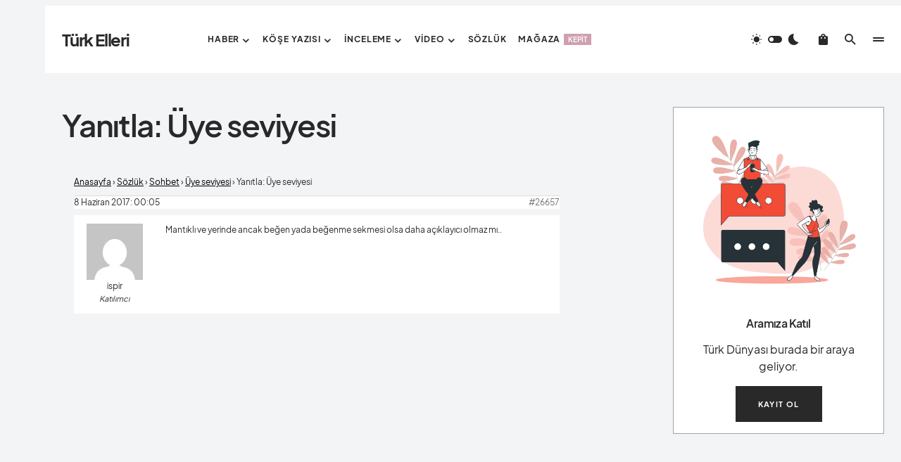

--- FILE ---
content_type: text/html; charset=UTF-8
request_url: https://turkelleri.com/sozluk/cevap/26657/
body_size: 23562
content:
<!doctype html>
<html lang="tr" prefix="og: https://ogp.me/ns#">
<head>
	<meta charset="UTF-8" />
	<meta name="viewport" content="width=device-width, initial-scale=1" />
	<link rel="profile" href="https://gmpg.org/xfn/11" />
	
<!-- Rank Math PRO tarafından Arama Motoru Optimizasyonu - https://rankmath.com/ -->
<title>- Türk Sözlük</title>
<meta name="description" content="Mantıklı ve yerinde ancak beğen yada beğenme sekmesi olsa daha açıklayıcı olmaz mı.."/>
<meta name="robots" content="follow, index, max-snippet:-1, max-video-preview:-1, max-image-preview:large"/>
<link rel="canonical" href="https://turkelleri.com/sozluk/cevap/26657/" />
<meta property="og:locale" content="tr_TR" />
<meta property="og:type" content="article" />
<meta property="og:title" content="- Türk Sözlük" />
<meta property="og:description" content="Mantıklı ve yerinde ancak beğen yada beğenme sekmesi olsa daha açıklayıcı olmaz mı.." />
<meta property="og:url" content="https://turkelleri.com/sozluk/cevap/26657/" />
<meta property="og:site_name" content="Türk Elleri" />
<meta property="og:updated_time" content="2017-06-08T00:05:35+03:00" />
<meta name="twitter:card" content="summary_large_image" />
<meta name="twitter:title" content="- Türk Sözlük" />
<meta name="twitter:description" content="Mantıklı ve yerinde ancak beğen yada beğenme sekmesi olsa daha açıklayıcı olmaz mı.." />
<!-- /Rank Math WordPress SEO eklentisi -->

<link rel='dns-prefetch' href='//www.googletagmanager.com' />
<link rel="alternate" type="application/rss+xml" title="Türk Elleri &raquo; akışı" href="https://turkelleri.com/feed/" />
<link rel="alternate" type="application/rss+xml" title="Türk Elleri &raquo; yorum akışı" href="https://turkelleri.com/comments/feed/" />
<link rel="alternate" type="text/calendar" title="iCal İçerik Kaynağı Türk Elleri &raquo;" href="https://turkelleri.com/etkinlikler/?ical=1" />
<link rel="alternate" title="oEmbed (JSON)" type="application/json+oembed" href="https://turkelleri.com/wp-json/oembed/1.0/embed?url=https%3A%2F%2Fturkelleri.com%2Fsozluk%2Fcevap%2F26657%2F" />
<link rel="alternate" title="oEmbed (XML)" type="text/xml+oembed" href="https://turkelleri.com/wp-json/oembed/1.0/embed?url=https%3A%2F%2Fturkelleri.com%2Fsozluk%2Fcevap%2F26657%2F&#038;format=xml" />
			<link rel="preload" href="https://turkelleri.com/wp-content/plugins/canvas/assets/fonts/canvas-icons.woff" as="font" type="font/woff" crossorigin>
			<style id='wp-img-auto-sizes-contain-inline-css'>
img:is([sizes=auto i],[sizes^="auto," i]){contain-intrinsic-size:3000px 1500px}
/*# sourceURL=wp-img-auto-sizes-contain-inline-css */
</style>
<link rel='stylesheet' id='canvas-css' href='https://turkelleri.com/wp-content/plugins/canvas/assets/css/canvas.css?ver=2.5.1' media='all' />
<link rel='alternate stylesheet' id='powerkit-icons-css' href='https://turkelleri.com/wp-content/plugins/powerkit/assets/fonts/powerkit-icons.woff?ver=3.0.1' as='font' type='font/wof' crossorigin />
<link rel='stylesheet' id='powerkit-css' href='https://turkelleri.com/wp-content/plugins/powerkit/assets/css/powerkit.css?ver=3.0.1' media='all' />
<style id='wp-emoji-styles-inline-css'>

	img.wp-smiley, img.emoji {
		display: inline !important;
		border: none !important;
		box-shadow: none !important;
		height: 1em !important;
		width: 1em !important;
		margin: 0 0.07em !important;
		vertical-align: -0.1em !important;
		background: none !important;
		padding: 0 !important;
	}
/*# sourceURL=wp-emoji-styles-inline-css */
</style>
<link rel='stylesheet' id='wp-block-library-css' href='https://turkelleri.com/wp-includes/css/dist/block-library/style.min.css?ver=6.9' media='all' />
<style id='wp-block-categories-inline-css'>
.wp-block-categories{box-sizing:border-box}.wp-block-categories.alignleft{margin-right:2em}.wp-block-categories.alignright{margin-left:2em}.wp-block-categories.wp-block-categories-dropdown.aligncenter{text-align:center}.wp-block-categories .wp-block-categories__label{display:block;width:100%}
/*# sourceURL=https://turkelleri.com/wp-includes/blocks/categories/style.min.css */
</style>
<style id='wp-block-heading-inline-css'>
h1:where(.wp-block-heading).has-background,h2:where(.wp-block-heading).has-background,h3:where(.wp-block-heading).has-background,h4:where(.wp-block-heading).has-background,h5:where(.wp-block-heading).has-background,h6:where(.wp-block-heading).has-background{padding:1.25em 2.375em}h1.has-text-align-left[style*=writing-mode]:where([style*=vertical-lr]),h1.has-text-align-right[style*=writing-mode]:where([style*=vertical-rl]),h2.has-text-align-left[style*=writing-mode]:where([style*=vertical-lr]),h2.has-text-align-right[style*=writing-mode]:where([style*=vertical-rl]),h3.has-text-align-left[style*=writing-mode]:where([style*=vertical-lr]),h3.has-text-align-right[style*=writing-mode]:where([style*=vertical-rl]),h4.has-text-align-left[style*=writing-mode]:where([style*=vertical-lr]),h4.has-text-align-right[style*=writing-mode]:where([style*=vertical-rl]),h5.has-text-align-left[style*=writing-mode]:where([style*=vertical-lr]),h5.has-text-align-right[style*=writing-mode]:where([style*=vertical-rl]),h6.has-text-align-left[style*=writing-mode]:where([style*=vertical-lr]),h6.has-text-align-right[style*=writing-mode]:where([style*=vertical-rl]){rotate:180deg}
/*# sourceURL=https://turkelleri.com/wp-includes/blocks/heading/style.min.css */
</style>
<style id='wp-block-group-inline-css'>
.wp-block-group{box-sizing:border-box}:where(.wp-block-group.wp-block-group-is-layout-constrained){position:relative}
/*# sourceURL=https://turkelleri.com/wp-includes/blocks/group/style.min.css */
</style>
<link rel='stylesheet' id='wc-blocks-style-css' href='https://turkelleri.com/wp-content/plugins/woocommerce/assets/client/blocks/wc-blocks.css?ver=wc-9.9.6' media='all' />
<style id='global-styles-inline-css'>
:root{--wp--preset--aspect-ratio--square: 1;--wp--preset--aspect-ratio--4-3: 4/3;--wp--preset--aspect-ratio--3-4: 3/4;--wp--preset--aspect-ratio--3-2: 3/2;--wp--preset--aspect-ratio--2-3: 2/3;--wp--preset--aspect-ratio--16-9: 16/9;--wp--preset--aspect-ratio--9-16: 9/16;--wp--preset--color--black: #000000;--wp--preset--color--cyan-bluish-gray: #abb8c3;--wp--preset--color--white: #FFFFFF;--wp--preset--color--pale-pink: #f78da7;--wp--preset--color--vivid-red: #cf2e2e;--wp--preset--color--luminous-vivid-orange: #ff6900;--wp--preset--color--luminous-vivid-amber: #fcb900;--wp--preset--color--light-green-cyan: #7bdcb5;--wp--preset--color--vivid-green-cyan: #00d084;--wp--preset--color--pale-cyan-blue: #8ed1fc;--wp--preset--color--vivid-cyan-blue: #0693e3;--wp--preset--color--vivid-purple: #9b51e0;--wp--preset--color--blue: #1830cc;--wp--preset--color--green: #03a988;--wp--preset--color--orange: #FFBC49;--wp--preset--color--red: #fb0d48;--wp--preset--color--secondary-bg: #f8f3ee;--wp--preset--color--accent-bg: #ddefe9;--wp--preset--color--secondary: #a3a3a3;--wp--preset--color--primary: #292929;--wp--preset--color--gray-50: #f8f9fa;--wp--preset--color--gray-100: #f8f9fb;--wp--preset--color--gray-200: #e9ecef;--wp--preset--color--gray-300: #dee2e6;--wp--preset--gradient--vivid-cyan-blue-to-vivid-purple: linear-gradient(135deg,rgb(6,147,227) 0%,rgb(155,81,224) 100%);--wp--preset--gradient--light-green-cyan-to-vivid-green-cyan: linear-gradient(135deg,rgb(122,220,180) 0%,rgb(0,208,130) 100%);--wp--preset--gradient--luminous-vivid-amber-to-luminous-vivid-orange: linear-gradient(135deg,rgb(252,185,0) 0%,rgb(255,105,0) 100%);--wp--preset--gradient--luminous-vivid-orange-to-vivid-red: linear-gradient(135deg,rgb(255,105,0) 0%,rgb(207,46,46) 100%);--wp--preset--gradient--very-light-gray-to-cyan-bluish-gray: linear-gradient(135deg,rgb(238,238,238) 0%,rgb(169,184,195) 100%);--wp--preset--gradient--cool-to-warm-spectrum: linear-gradient(135deg,rgb(74,234,220) 0%,rgb(151,120,209) 20%,rgb(207,42,186) 40%,rgb(238,44,130) 60%,rgb(251,105,98) 80%,rgb(254,248,76) 100%);--wp--preset--gradient--blush-light-purple: linear-gradient(135deg,rgb(255,206,236) 0%,rgb(152,150,240) 100%);--wp--preset--gradient--blush-bordeaux: linear-gradient(135deg,rgb(254,205,165) 0%,rgb(254,45,45) 50%,rgb(107,0,62) 100%);--wp--preset--gradient--luminous-dusk: linear-gradient(135deg,rgb(255,203,112) 0%,rgb(199,81,192) 50%,rgb(65,88,208) 100%);--wp--preset--gradient--pale-ocean: linear-gradient(135deg,rgb(255,245,203) 0%,rgb(182,227,212) 50%,rgb(51,167,181) 100%);--wp--preset--gradient--electric-grass: linear-gradient(135deg,rgb(202,248,128) 0%,rgb(113,206,126) 100%);--wp--preset--gradient--midnight: linear-gradient(135deg,rgb(2,3,129) 0%,rgb(40,116,252) 100%);--wp--preset--font-size--small: 13px;--wp--preset--font-size--medium: 20px;--wp--preset--font-size--large: 36px;--wp--preset--font-size--x-large: 42px;--wp--preset--font-size--regular: 16px;--wp--preset--font-size--huge: 48px;--wp--preset--spacing--20: 0.44rem;--wp--preset--spacing--30: 0.67rem;--wp--preset--spacing--40: 1rem;--wp--preset--spacing--50: 1.5rem;--wp--preset--spacing--60: 2.25rem;--wp--preset--spacing--70: 3.38rem;--wp--preset--spacing--80: 5.06rem;--wp--preset--shadow--natural: 6px 6px 9px rgba(0, 0, 0, 0.2);--wp--preset--shadow--deep: 12px 12px 50px rgba(0, 0, 0, 0.4);--wp--preset--shadow--sharp: 6px 6px 0px rgba(0, 0, 0, 0.2);--wp--preset--shadow--outlined: 6px 6px 0px -3px rgb(255, 255, 255), 6px 6px rgb(0, 0, 0);--wp--preset--shadow--crisp: 6px 6px 0px rgb(0, 0, 0);}:where(.is-layout-flex){gap: 0.5em;}:where(.is-layout-grid){gap: 0.5em;}body .is-layout-flex{display: flex;}.is-layout-flex{flex-wrap: wrap;align-items: center;}.is-layout-flex > :is(*, div){margin: 0;}body .is-layout-grid{display: grid;}.is-layout-grid > :is(*, div){margin: 0;}:where(.wp-block-columns.is-layout-flex){gap: 2em;}:where(.wp-block-columns.is-layout-grid){gap: 2em;}:where(.wp-block-post-template.is-layout-flex){gap: 1.25em;}:where(.wp-block-post-template.is-layout-grid){gap: 1.25em;}.has-black-color{color: var(--wp--preset--color--black) !important;}.has-cyan-bluish-gray-color{color: var(--wp--preset--color--cyan-bluish-gray) !important;}.has-white-color{color: var(--wp--preset--color--white) !important;}.has-pale-pink-color{color: var(--wp--preset--color--pale-pink) !important;}.has-vivid-red-color{color: var(--wp--preset--color--vivid-red) !important;}.has-luminous-vivid-orange-color{color: var(--wp--preset--color--luminous-vivid-orange) !important;}.has-luminous-vivid-amber-color{color: var(--wp--preset--color--luminous-vivid-amber) !important;}.has-light-green-cyan-color{color: var(--wp--preset--color--light-green-cyan) !important;}.has-vivid-green-cyan-color{color: var(--wp--preset--color--vivid-green-cyan) !important;}.has-pale-cyan-blue-color{color: var(--wp--preset--color--pale-cyan-blue) !important;}.has-vivid-cyan-blue-color{color: var(--wp--preset--color--vivid-cyan-blue) !important;}.has-vivid-purple-color{color: var(--wp--preset--color--vivid-purple) !important;}.has-black-background-color{background-color: var(--wp--preset--color--black) !important;}.has-cyan-bluish-gray-background-color{background-color: var(--wp--preset--color--cyan-bluish-gray) !important;}.has-white-background-color{background-color: var(--wp--preset--color--white) !important;}.has-pale-pink-background-color{background-color: var(--wp--preset--color--pale-pink) !important;}.has-vivid-red-background-color{background-color: var(--wp--preset--color--vivid-red) !important;}.has-luminous-vivid-orange-background-color{background-color: var(--wp--preset--color--luminous-vivid-orange) !important;}.has-luminous-vivid-amber-background-color{background-color: var(--wp--preset--color--luminous-vivid-amber) !important;}.has-light-green-cyan-background-color{background-color: var(--wp--preset--color--light-green-cyan) !important;}.has-vivid-green-cyan-background-color{background-color: var(--wp--preset--color--vivid-green-cyan) !important;}.has-pale-cyan-blue-background-color{background-color: var(--wp--preset--color--pale-cyan-blue) !important;}.has-vivid-cyan-blue-background-color{background-color: var(--wp--preset--color--vivid-cyan-blue) !important;}.has-vivid-purple-background-color{background-color: var(--wp--preset--color--vivid-purple) !important;}.has-black-border-color{border-color: var(--wp--preset--color--black) !important;}.has-cyan-bluish-gray-border-color{border-color: var(--wp--preset--color--cyan-bluish-gray) !important;}.has-white-border-color{border-color: var(--wp--preset--color--white) !important;}.has-pale-pink-border-color{border-color: var(--wp--preset--color--pale-pink) !important;}.has-vivid-red-border-color{border-color: var(--wp--preset--color--vivid-red) !important;}.has-luminous-vivid-orange-border-color{border-color: var(--wp--preset--color--luminous-vivid-orange) !important;}.has-luminous-vivid-amber-border-color{border-color: var(--wp--preset--color--luminous-vivid-amber) !important;}.has-light-green-cyan-border-color{border-color: var(--wp--preset--color--light-green-cyan) !important;}.has-vivid-green-cyan-border-color{border-color: var(--wp--preset--color--vivid-green-cyan) !important;}.has-pale-cyan-blue-border-color{border-color: var(--wp--preset--color--pale-cyan-blue) !important;}.has-vivid-cyan-blue-border-color{border-color: var(--wp--preset--color--vivid-cyan-blue) !important;}.has-vivid-purple-border-color{border-color: var(--wp--preset--color--vivid-purple) !important;}.has-vivid-cyan-blue-to-vivid-purple-gradient-background{background: var(--wp--preset--gradient--vivid-cyan-blue-to-vivid-purple) !important;}.has-light-green-cyan-to-vivid-green-cyan-gradient-background{background: var(--wp--preset--gradient--light-green-cyan-to-vivid-green-cyan) !important;}.has-luminous-vivid-amber-to-luminous-vivid-orange-gradient-background{background: var(--wp--preset--gradient--luminous-vivid-amber-to-luminous-vivid-orange) !important;}.has-luminous-vivid-orange-to-vivid-red-gradient-background{background: var(--wp--preset--gradient--luminous-vivid-orange-to-vivid-red) !important;}.has-very-light-gray-to-cyan-bluish-gray-gradient-background{background: var(--wp--preset--gradient--very-light-gray-to-cyan-bluish-gray) !important;}.has-cool-to-warm-spectrum-gradient-background{background: var(--wp--preset--gradient--cool-to-warm-spectrum) !important;}.has-blush-light-purple-gradient-background{background: var(--wp--preset--gradient--blush-light-purple) !important;}.has-blush-bordeaux-gradient-background{background: var(--wp--preset--gradient--blush-bordeaux) !important;}.has-luminous-dusk-gradient-background{background: var(--wp--preset--gradient--luminous-dusk) !important;}.has-pale-ocean-gradient-background{background: var(--wp--preset--gradient--pale-ocean) !important;}.has-electric-grass-gradient-background{background: var(--wp--preset--gradient--electric-grass) !important;}.has-midnight-gradient-background{background: var(--wp--preset--gradient--midnight) !important;}.has-small-font-size{font-size: var(--wp--preset--font-size--small) !important;}.has-medium-font-size{font-size: var(--wp--preset--font-size--medium) !important;}.has-large-font-size{font-size: var(--wp--preset--font-size--large) !important;}.has-x-large-font-size{font-size: var(--wp--preset--font-size--x-large) !important;}
/*# sourceURL=global-styles-inline-css */
</style>

<style id='classic-theme-styles-inline-css'>
/*! This file is auto-generated */
.wp-block-button__link{color:#fff;background-color:#32373c;border-radius:9999px;box-shadow:none;text-decoration:none;padding:calc(.667em + 2px) calc(1.333em + 2px);font-size:1.125em}.wp-block-file__button{background:#32373c;color:#fff;text-decoration:none}
/*# sourceURL=/wp-includes/css/classic-themes.min.css */
</style>
<link rel='stylesheet' id='canvas-block-posts-sidebar-css' href='https://turkelleri.com/wp-content/plugins/canvas/components/posts/block-posts-sidebar/block-posts-sidebar.css?ver=1750758729' media='all' />
<link rel='stylesheet' id='absolute-reviews-css' href='https://turkelleri.com/wp-content/plugins/absolute-reviews/public/css/absolute-reviews-public.css?ver=1.1.6' media='all' />
<link rel='stylesheet' id='bbp-default-css' href='https://turkelleri.com/wp-content/plugins/bbpress/templates/default/css/bbpress.min.css?ver=2.6.13' media='all' />
<link rel='stylesheet' id='canvas-block-heading-style-css' href='https://turkelleri.com/wp-content/plugins/canvas/components/content-formatting/block-heading/block.css?ver=1750758729' media='all' />
<link rel='stylesheet' id='canvas-block-list-style-css' href='https://turkelleri.com/wp-content/plugins/canvas/components/content-formatting/block-list/block.css?ver=1750758729' media='all' />
<link rel='stylesheet' id='canvas-block-paragraph-style-css' href='https://turkelleri.com/wp-content/plugins/canvas/components/content-formatting/block-paragraph/block.css?ver=1750758729' media='all' />
<link rel='stylesheet' id='canvas-block-separator-style-css' href='https://turkelleri.com/wp-content/plugins/canvas/components/content-formatting/block-separator/block.css?ver=1750758729' media='all' />
<link rel='stylesheet' id='canvas-block-group-style-css' href='https://turkelleri.com/wp-content/plugins/canvas/components/basic-elements/block-group/block.css?ver=1750758729' media='all' />
<link rel='stylesheet' id='canvas-block-cover-style-css' href='https://turkelleri.com/wp-content/plugins/canvas/components/basic-elements/block-cover/block.css?ver=1750758729' media='all' />
<link rel='stylesheet' id='menu-image-css' href='https://turkelleri.com/wp-content/plugins/menu-image/includes/css/menu-image.css?ver=3.12' media='all' />
<link rel='stylesheet' id='dashicons-css' href='https://turkelleri.com/wp-includes/css/dashicons.min.css?ver=6.9' media='all' />
<link rel='stylesheet' id='powerkit-author-box-css' href='https://turkelleri.com/wp-content/plugins/powerkit/modules/author-box/public/css/public-powerkit-author-box.css?ver=3.0.1' media='all' />
<link rel='stylesheet' id='powerkit-basic-elements-css' href='https://turkelleri.com/wp-content/plugins/powerkit/modules/basic-elements/public/css/public-powerkit-basic-elements.css?ver=3.0.1' media='screen' />
<link rel='stylesheet' id='powerkit-content-formatting-css' href='https://turkelleri.com/wp-content/plugins/powerkit/modules/content-formatting/public/css/public-powerkit-content-formatting.css?ver=3.0.1' media='all' />
<link rel='stylesheet' id='powerkit-сontributors-css' href='https://turkelleri.com/wp-content/plugins/powerkit/modules/contributors/public/css/public-powerkit-contributors.css?ver=3.0.1' media='all' />
<link rel='stylesheet' id='powerkit-facebook-css' href='https://turkelleri.com/wp-content/plugins/powerkit/modules/facebook/public/css/public-powerkit-facebook.css?ver=3.0.1' media='all' />
<link rel='stylesheet' id='powerkit-featured-categories-css' href='https://turkelleri.com/wp-content/plugins/powerkit/modules/featured-categories/public/css/public-powerkit-featured-categories.css?ver=3.0.1' media='all' />
<link rel='stylesheet' id='powerkit-inline-posts-css' href='https://turkelleri.com/wp-content/plugins/powerkit/modules/inline-posts/public/css/public-powerkit-inline-posts.css?ver=3.0.1' media='all' />
<link rel='stylesheet' id='powerkit-instagram-css' href='https://turkelleri.com/wp-content/plugins/powerkit/modules/instagram/public/css/public-powerkit-instagram.css?ver=3.0.1' media='all' />
<link rel='stylesheet' id='glightbox-css' href='https://turkelleri.com/wp-content/plugins/powerkit/modules/lightbox/public/css/glightbox.min.css?ver=3.0.1' media='all' />
<link rel='stylesheet' id='powerkit-lightbox-css' href='https://turkelleri.com/wp-content/plugins/powerkit/modules/lightbox/public/css/public-powerkit-lightbox.css?ver=3.0.1' media='all' />
<link rel='stylesheet' id='powerkit-opt-in-forms-css' href='https://turkelleri.com/wp-content/plugins/powerkit/modules/opt-in-forms/public/css/public-powerkit-opt-in-forms.css?ver=3.0.1' media='all' />
<link rel='stylesheet' id='powerkit-widget-posts-css' href='https://turkelleri.com/wp-content/plugins/powerkit/modules/posts/public/css/public-powerkit-widget-posts.css?ver=3.0.1' media='all' />
<link rel='stylesheet' id='powerkit-scroll-to-top-css' href='https://turkelleri.com/wp-content/plugins/powerkit/modules/scroll-to-top/public/css/public-powerkit-scroll-to-top.css?ver=3.0.1' media='all' />
<link rel='stylesheet' id='powerkit-share-buttons-css' href='https://turkelleri.com/wp-content/plugins/powerkit/modules/share-buttons/public/css/public-powerkit-share-buttons.css?ver=3.0.1' media='all' />
<link rel='stylesheet' id='powerkit-social-links-css' href='https://turkelleri.com/wp-content/plugins/powerkit/modules/social-links/public/css/public-powerkit-social-links.css?ver=3.0.1' media='all' />
<link rel='stylesheet' id='powerkit-table-of-contents-css' href='https://turkelleri.com/wp-content/plugins/powerkit/modules/table-of-contents/public/css/public-powerkit-table-of-contents.css?ver=3.0.1' media='all' />
<link rel='stylesheet' id='powerkit-twitter-css' href='https://turkelleri.com/wp-content/plugins/powerkit/modules/twitter/public/css/public-powerkit-twitter.css?ver=3.0.1' media='all' />
<link rel='stylesheet' id='powerkit-widget-about-css' href='https://turkelleri.com/wp-content/plugins/powerkit/modules/widget-about/public/css/public-powerkit-widget-about.css?ver=3.0.1' media='all' />
<link rel='stylesheet' id='widgetopts-styles-css' href='https://turkelleri.com/wp-content/plugins/widget-options/assets/css/widget-options.css?ver=4.1.1' media='all' />
<link rel='stylesheet' id='woocommerce-layout-css' href='https://turkelleri.com/wp-content/plugins/woocommerce/assets/css/woocommerce-layout.css?ver=9.9.6' media='all' />
<link rel='stylesheet' id='woocommerce-smallscreen-css' href='https://turkelleri.com/wp-content/plugins/woocommerce/assets/css/woocommerce-smallscreen.css?ver=9.9.6' media='only screen and (max-width: 768px)' />
<link rel='stylesheet' id='woocommerce-general-css' href='https://turkelleri.com/wp-content/plugins/woocommerce/assets/css/woocommerce.css?ver=9.9.6' media='all' />
<style id='woocommerce-inline-inline-css'>
.woocommerce form .form-row .required { visibility: visible; }
/*# sourceURL=woocommerce-inline-inline-css */
</style>
<link rel='stylesheet' id='brands-styles-css' href='https://turkelleri.com/wp-content/plugins/woocommerce/assets/css/brands.css?ver=9.9.6' media='all' />
<link rel='stylesheet' id='csco-styles-css' href='https://turkelleri.com/wp-content/themes/blueprint/style.css?ver=1.1.4' media='all' />
<style id='csco-styles-inline-css'>

:root {
	/* Base Font */
	--cs-font-base-family: 'plus-jakarta-sans', sans-serif;
	--cs-font-base-size: 1rem;
	--cs-font-base-weight: 400;
	--cs-font-base-style: normal;
	--cs-font-base-letter-spacing: normal;
	--cs-font-base-line-height: 1.5;

	/* Primary Font */
	--cs-font-primary-family: 'plus-jakarta-sans', sans-serif;
	--cs-font-primary-size: 0.6875rem;
	--cs-font-primary-weight: 700;
	--cs-font-primary-style: normal;
	--cs-font-primary-letter-spacing: 0.125em;
	--cs-font-primary-text-transform: uppercase;

	/* Secondary Font */
	--cs-font-secondary-family: 'plus-jakarta-sans', sans-serif;
	--cs-font-secondary-size: 0.75rem;
	--cs-font-secondary-weight: 500;
	--cs-font-secondary-style: normal;
	--cs-font-secondary-letter-spacing: normal;
	--cs-font-secondary-text-transform: initial;

	/* Category Font */
	--cs-font-category-family 'plus-jakarta-sans', sans-serif;
	--cs-font-category-size: 0.625rem;
	--cs-font-category-weight: 600;
	--cs-font-category-style: normal;
	--cs-font-category-letter-spacing: 0.05em;
	--cs-font-category-text-transform: uppercase;

	/* Tags Font */
	--cs-font-tags-family: 'plus-jakarta-sans', sans-serif;
	--cs-font-tags-size: 0.6875rem;
	--cs-font-tags-weight: 600;
	--cs-font-tags-style: normal;
	--cs-font-tags-letter-spacing: 0.025em;
	--cs-font-tags-text-transform: uppercase;

	/* Post Meta Font */
	--cs-font-post-meta-family: 'plus-jakarta-sans', sans-serif;
	--cs-font-post-meta-size: 0.6875rem;
	--cs-font-post-meta-weight: 500;
	--cs-font-post-meta-style: normal;
	--cs-font-post-meta-letter-spacing: normal;
	--cs-font-post-meta-text-transform: initial;

	/* Input Font */
	--cs-font-input-family: 'plus-jakarta-sans', sans-serif;
	--cs-font-input-size: 0.875rem;
	--cs-font-input-line-height: 1.625rem;
	--cs-font-input-weight: 500;
	--cs-font-input-style: normal;
	--cs-font-input-letter-spacing: normal;
	--cs-font-input-text-transform: initial;

	/* Post Subbtitle */
	--cs-font-post-subtitle-family: 'plus-jakarta-sans', sans-serif;
	--cs-font-post-subtitle-size: 2.25rem;
	--cs-font-post-subtitle-weight: 300;
	--cs-font-post-subtitle-line-height: 1.15;
	--cs-font-post-subtitle-letter-spacing: normal;

	/* Post Content */
	--cs-font-post-content-family: 'plus-jakarta-sans', sans-serif;
	--cs-font-post-content-size: 1rem;
	--cs-font-post-content-letter-spacing: normal;

	/* Summary */
	--cs-font-entry-summary-family: 'plus-jakarta-sans', sans-serif;
	--cs-font-entry-summary-size: 1.25rem;
	--cs-font-entry-summary-letter-spacing: normal;

	/* Entry Excerpt */
	--cs-font-entry-excerpt-family: 'plus-jakarta-sans', sans-serif;
	--cs-font-entry-excerpt-size: 1rem;
	--cs-font-entry-excerpt-line-height: 1.5;
	--cs-font-entry-excerpt-wight: 400;
	--cs-font-entry-excerpt-letter-spacing: normal;

	/* Logos --------------- */

	/* Main Logo */
	--cs-font-main-logo-family: 'plus-jakarta-sans', sans-serif;
	--cs-font-main-logo-size: 1.5rem;
	--cs-font-main-logo-weight: 700;
	--cs-font-main-logo-style: normal;
	--cs-font-main-logo-letter-spacing: -0.05em;
	--cs-font-main-logo-text-transform: initial;

	/* Footer Logo */
	--cs-font-footer-logo-family: 'plus-jakarta-sans', sans-serif;
	--cs-font-footer-logo-size: 1.5rem;
	--cs-font-footer-logo-weight: 700;
	--cs-font-footer-logo-style: normal;
	--cs-font-footer-logo-letter-spacing: -0.05em;
	--cs-font-footer-logo-text-transform: initial;

	/* Headings --------------- */

	/* Headings */
	--cs-font-headings-family: 'plus-jakarta-sans', sans-serif;
	--cs-font-headings-weight: 600;
	--cs-font-headings-style: normal;
	--cs-font-headings-line-height: 1.15;
	--cs-font-headings-letter-spacing: -0.0375em;
	--cs-font-headings-text-transform: initial;

	/* Headings Excerpt */
	--cs-font-headings-excerpt-family: 'plus-jakarta-sans', sans-serif;
	--cs-font-headings-excerpt-weight: 300;
	--cs-font-headings-excerpt-style: normal;
	--cs-font-headings-excerpt-line-height: 1.15;
	--cs-font-headings-excerpt-letter-spacing: -0.0375em;
	--cs-font-headings-excerpt-text-transform: initial;

	/* Section Headings */
	--cs-font-section-headings-family: 'plus-jakarta-sans', sans-serif;
	--cs-font-section-headings-size: 1.25rem;
	--cs-font-section-headings-weight: 600;
	--cs-font-section-headings-style: normal;
	--cs-font-section-headings-letter-spacing: -0.05em;
	--cs-font-section-headings-text-transform: initial;

	/* Primary Menu Font --------------- */
	/* Used for main top level menu elements. */
	--cs-font-primary-menu-family: 'plus-jakarta-sans', sans-serif;
	--cs-font-primary-menu-size: 0.75rem;
	--cs-font-primary-menu-weight: 700;
	--cs-font-primary-menu-style: normal;
	--cs-font-primary-menu-letter-spacing: 0.075em;
	--cs-font-primary-menu-text-transform: uppercase;

	/* Primary Submenu Font */
	/* Used for submenu elements. */
	--cs-font-primary-submenu-family: 'plus-jakarta-sans', sans-serif;
	--cs-font-primary-submenu-size: 0.75rem;
	--cs-font-primary-submenu-weight: 500;
	--cs-font-primary-submenu-style: normal;
	--cs-font-primary-submenu-letter-spacing: normal;
	--cs-font-primary-submenu-text-transform: initial;

	/* Featured Menu Font */
	/* Used for main top level featured-menu elements. */
	--cs-font-featured-menu-family: 'plus-jakarta-sans', sans-serif;
	--cs-font-featured-menu-size: 0.75rem;
	--cs-font-featured-menu-weight: 700;
	--cs-font-featured-menu-style: normal;
	--cs-font-featured-menu-letter-spacing: 0.075em;
	--cs-font-featured-menu-text-transform: uppercase;

	/* Featured Submenu Font */
	/* Used for featured-submenu elements. */
	--cs-font-featured-submenu-family: 'plus-jakarta-sans', sans-serif;
	--cs-font-featured-submenu-size: 0.75rem;
	--cs-font-featured-submenu-weight: 500;
	--cs-font-featured-submenu-style: normal;
	--cs-font-featured-submenu-letter-spacing: normal;
	--cs-font-featured-submenu-text-transform: initial;

	/* Fullscreen Menu Font */
	/* Used for main top level fullscreen-menu elements. */
	--cs-font-fullscreen-menu-family: 'plus-jakarta-sans', sans-serif;
	--cs-font-fullscreen-menu-size: 2.5rem;
	--cs-font-fullscreen-menu-weight: 600;
	--cs-font-fullscreen-menu-line-height: 1;
	--cs-font-fullscreen-menu-style: normal;
	--cs-font-fullscreen-menu-letter-spacing: -0.05em;
	--cs-font-fullscreen-menu-text-transform: initial;

	/* Fullscreen Submenu Font */
	/* Used for fullscreen-submenu elements. */
	--cs-font-fullscreen-submenu-family: 'plus-jakarta-sans', sans-serif;
	--cs-font-fullscreen-submenu-size: 1rem;
	--cs-font-fullscreen-submenu-weight: 500;
	--cs-font-fullscreen-submenu-line-height: 1;
	--cs-font-fullscreen-submenu-style: normal;
	--cs-font-fullscreen-submenu-letter-spacing: normal;
	--cs-font-fullscreen-submenu-text-transform: initial;

	/* Footer Menu Heading Font
	/* Used for main top level footer elements. */
	--cs-font-footer-menu-family: 'plus-jakarta-sans', sans-serif;
	--cs-font-footer-menu-size: 1.25rem;
	--cs-font-footer-menu-weight: 600;
	--cs-font-footer-menu-line-height: 1;
	--cs-font-footer-menu-style: normal;
	--cs-font-footer-menu-letter-spacing: -0.05em;
	--cs-font-footer-menu-text-transform: initial;

	/* Footer Submenu Font */
	/* Used footer-submenu elements. */
	--cs-font-footer-submenu-family: 'plus-jakarta-sans', sans-serif;
	--cs-font-footer-submenu-size: 0.75rem;
	--cs-font-footer-submenu-weight: 700;
	--cs-font-footer-submenu-line-height: 1.5;
	--cs-font-footer-submenu-style: normal;
	--cs-font-footer-submenu-letter-spacing: 0.075em;
	--cs-font-footer-submenu-text-transform: uppercase;

	/* Footer Bottom Menu Font */
	/* Used footer-bottom-submenu elements. */
	--cs-font-footer-bottom-submenu-family: 'plus-jakarta-sans', sans-serif;
	--cs-font-footer-bottom-submenu-size: 0.75rem;
	--cs-font-footer-bottom-submenu-weight: 500;
	--cs-font-footer-bottom-submenu-line-height: 1;
	--cs-font-footer-bottom-submenu-style: normal;
	--cs-font-footer-bottom-submenu-letter-spacing: normal;
	--cs-font-footer-bottom-submenu-text-transform: initial;

	/* Category Letter Font */
	--cs-font-category-letter-family: 'plus-jakarta-sans', sans-serif;
	--cs-font-category-letter-size: 4rem;
	--cs-font-category-letter-weight: 600;
	--cs-font-category-letter-style: normal;

	/* Category label */
	--cs-font-category-label-family: 'plus-jakarta-sans', sans-serif;
	--cs-font-category-label-size: 1.125rem;
	--cs-font-category-label-weight: 400;
	--cs-font-category-label-style: normal;
	--cs-font-category-label-line-height: 1.15;
	--cs-font-category-label-letter-spacing: -0.0125em;
	--cs-font-category-label-text-transform: initial;

	/* Custom-label Font */
	/* Used for custom-label. */
	--cs-font-custom-label-family: 'plus-jakarta-sans', sans-serif;
	--cs-font-custom-label-size: 0.75rem;
	--cs-font-custom-label-weight: 500;
	--cs-font-custom-label-style: normal;
	--cs-font-custom-label-letter-spacing: normal;
	--cs-font-custom-label-text-transform: uppercase;

	/* Label */
	--cs-font-label-family: 'plus-jakarta-sans', sans-serif;
	--cs-font-label-size: 0.75rem;
	--cs-font-label-weight: 700;
	--cs-font-label-style: normal;
	--cs-font-label-letter-spacing: -0.025em;
	--cs-font-label-text-transform: uppercase;

	/* Header instagram */
	/* Used for Header instagrams. */
	--cs-font-header-instagram-family: 'plus-jakarta-sans', sans-serif;
	--cs-font-header-instagram-size: 2rem;
	--cs-font-header-instagram-weight: 400;
	--cs-font-header-instagram-style: normal;
	--cs-font-header-instagram-letter-spacing: normal;
	--cs-font-header-instagram-text-transform: none;

	/* Used badge*/
	--cs-font-badge-family: 'plus-jakarta-sans', sans-serif;
	--cs-font-badge-size: 0.625rem;
	--cs-font-badge-weight: 600;
	--cs-font-badge-style: normal;
	--cs-font-badge-letter-spacing: normal;
	--cs-font-badge-text-transform: uppercase;;
}


.searchwp-live-search-no-min-chars:after { content: "Continue typing" }
/*# sourceURL=csco-styles-inline-css */
</style>
<link rel='stylesheet' id='csco_css_wc-css' href='https://turkelleri.com/wp-content/themes/blueprint/assets/css/woocommerce.css?ver=1.1.4' media='all' />
<style id='csco-theme-fonts-inline-css'>
@font-face {font-family: plus-jakarta-sans;src: url('https://turkelleri.com/wp-content/themes/blueprint/assets/static/fonts/plus-jakarta-sans-300.woff2') format('woff2'),url('https://turkelleri.com/wp-content/themes/blueprint/assets/static/fonts/plus-jakarta-sans-300.woff') format('woff');font-weight: 300;font-style: normal;font-display: swap;}@font-face {font-family: plus-jakarta-sans;src: url('https://turkelleri.com/wp-content/themes/blueprint/assets/static/fonts/plus-jakarta-sans-regular.woff2') format('woff2'),url('https://turkelleri.com/wp-content/themes/blueprint/assets/static/fonts/plus-jakarta-sans-regular.woff') format('woff');font-weight: 400;font-style: normal;font-display: swap;}@font-face {font-family: plus-jakarta-sans;src: url('https://turkelleri.com/wp-content/themes/blueprint/assets/static/fonts/plus-jakarta-sans-500.woff2') format('woff2'),url('https://turkelleri.com/wp-content/themes/blueprint/assets/static/fonts/plus-jakarta-sans-500.woff') format('woff');font-weight: 500;font-style: normal;font-display: swap;}@font-face {font-family: plus-jakarta-sans;src: url('https://turkelleri.com/wp-content/themes/blueprint/assets/static/fonts/plus-jakarta-sans-600.woff2') format('woff2'),url('https://turkelleri.com/wp-content/themes/blueprint/assets/static/fonts/plus-jakarta-sans-600.woff') format('woff');font-weight: 600;font-style: normal;font-display: swap;}@font-face {font-family: plus-jakarta-sans;src: url('https://turkelleri.com/wp-content/themes/blueprint/assets/static/fonts/plus-jakarta-sans-700.woff2') format('woff2'),url('https://turkelleri.com/wp-content/themes/blueprint/assets/static/fonts/plus-jakarta-sans-700.woff') format('woff');font-weight: 700;font-style: normal;font-display: swap;}
/*# sourceURL=csco-theme-fonts-inline-css */
</style>
<style id='csco-customizer-output-styles-inline-css'>
:root, [data-site-scheme="default"]{--cs-color-site-background:#f3f4f5;--cs-color-header-background:#ffffff;--cs-color-header-background-alpha:rgba(255,255,255,0.85);--cs-color-submenu-background:rgba(255,255,255,0.85);--cs-color-search-background:rgba(255,255,255,0.85);--cs-color-multi-column-background:rgba(255,255,255,0.85);--cs-color-fullscreen-menu-background:rgba(255,255,255,0.85);--cs-color-footer-background:#ffffff;--cs-color-footer-bottom-background:#fafafa;}:root, [data-scheme="default"]{--cs-color-overlay-background:rgba(0,0,0,0.15);--cs-color-overlay-secondary-background:rgba(0,0,0,0.35);--cs-color-link:#000000;--cs-color-link-hover:#a3a3a3;--cs-color-accent:#191919;--cs-color-secondary:#a3a3a3;--cs-palette-color-secondary:#a3a3a3;--cs-color-button:#292929;--cs-color-button-contrast:#ffffff;--cs-color-button-hover:#d7cfb8;--cs-color-button-hover-contrast:#000000;--cs-color-category:#e9e9eb;--cs-color-category-contrast:#000000;--cs-color-category-hover:#454558;--cs-color-category-hover-contrast:#ffffff;--cs-color-tags:#ededed;--cs-color-tags-contrast:#292929;--cs-color-tags-hover:#484f7e;--cs-color-tags-hover-contrast:#ffffff;--cs-color-post-meta:#292929;--cs-color-post-meta-link:#292929;--cs-color-post-meta-link-hover:#818181;--cs-color-excerpt:#717275;--cs-color-badge-primary:#484f7e;--cs-color-badge-secondary:#ededed;--cs-color-badge-success:#9db8ad;--cs-color-badge-danger:#cfa0b1;--cs-color-badge-warning:#cac6b4;--cs-color-badge-info:#5c6693;--cs-color-badge-dark:#000000;--cs-color-badge-light:#fafafa;}[data-scheme="default"] [class*="-badge"][class*="-primary"]{--cs-color-badge-dark-contrast:#ffffff;}[data-scheme="default"] [class*="-badge"][class*="-secondary"]{--cs-color-badge-light-contrast:#000000;}[data-scheme="default"] [class*="-badge"][class*="-success"]{--cs-color-badge-dark-contrast:#ffffff;}[data-scheme="default"] [class*="-badge"][class*="-danger"]{--cs-color-badge-dark-contrast:#ffffff;}[data-scheme="default"] [class*="-badge"][class*="-warning"]{--cs-color-badge-dark-contrast:#ffffff;}[data-scheme="default"] [class*="-badge"][class*="-info"]{--cs-color-badge-dark-contrast:#ffffff;}[data-scheme="default"] [class*="-badge"][class*="-dark"]{--cs-color-badge-dark-contrast:#ffffff;}[data-scheme="default"] [class*="-badge"][class*="-light"]{--cs-color-badge-light-contrast:#000000;}[data-site-scheme="dark"]{--cs-color-site-background:#1c1c1c;--cs-color-header-background:#292929;--cs-color-header-background-alpha:rgba(28,28,28,0.85);--cs-color-submenu-background:rgba(28,28,28,0.85);--cs-color-search-background:rgba(28,28,28,0.85);--cs-color-multi-column-background:rgba(28,28,28,0.85);--cs-color-fullscreen-menu-background:rgba(28,28,28,0.85);--cs-color-footer-background:#292929;--cs-color-footer-bottom-background:#1c1c1c;--cs-color-overlay-background:rgba(0,0,0,0.15);--cs-color-overlay-secondary-background:rgba(0,0,0,0.35);--cs-color-link:#ffffff;--cs-color-link-hover:rgba(255,255,255,0.75);}:root{--cs-color-submenu-background-dark:rgba(28,28,28,0.85);--cs-color-search-background-dark:rgba(28,28,28,0.85);--cs-color-multi-column-background-dark:rgba(28,28,28,0.85);--cs-layout-elements-border-radius:0px;--cs-thumbnail-border-radius:0px;--cs-button-border-radius:0px;--cnvs-tabs-border-radius:0px;--cs-input-border-radius:0px;--cs-badge-border-radius:0px;--cs-category-label-border-radius:0px;--cs-header-initial-height:96px;}[data-scheme="dark"]{--cs-color-accent:#191919;--cs-color-secondary:#bcbcbc;--cs-palette-color-secondary:#bcbcbc;--cs-color-button:#353535;--cs-color-button-contrast:#ffffff;--cs-color-button-hover:#000000;--cs-color-button-hover-contrast:#ffffff;--cs-color-category:#e9e9eb;--cs-color-category-contrast:#000000;--cs-color-category-hover:#818181;--cs-color-category-hover-contrast:#ffffff;--cs-color-post-meta:#ffffff;--cs-color-post-meta-link:#ffffff;--cs-color-post-meta-link-hover:#818181;--cs-color-excerpt:#e0e0e0;--cs-color-badge-primary:#484f7e;--cs-color-badge-secondary:#ededed;--cs-color-badge-success:#9db8ad;--cs-color-badge-danger:#cfa0b1;--cs-color-badge-warning:#cac6b4;--cs-color-badge-info:#5c6693;--cs-color-badge-dark:rgba(255,255,255,0.7);--cs-color-badge-light:rgb(238,238,238);}[data-scheme="dark"] [class*="-badge"][class*="-primary"]{--cs-color-badge-dark-contrast:#ffffff;}[data-scheme="dark"] [class*="-badge"][class*="-secondary"]{--cs-color-badge-light-contrast:#000000;}[data-scheme="dark"] [class*="-badge"][class*="-success"]{--cs-color-badge-dark-contrast:#ffffff;}[data-scheme="dark"] [class*="-badge"][class*="-danger"]{--cs-color-badge-dark-contrast:#ffffff;}[data-scheme="dark"] [class*="-badge"][class*="-warning"]{--cs-color-badge-dark-contrast:#ffffff;}[data-scheme="dark"] [class*="-badge"][class*="-info"]{--cs-color-badge-dark-contrast:#ffffff;}[data-scheme="dark"] [class*="-badge"][class*="-dark"]{--cs-color-badge-dark-contrast:#ffffff;}[data-scheme="dark"] [class*="-badge"][class*="-light"]{--cs-color-badge-light-contrast:#020202;}:root .cnvs-block-section-heading, [data-scheme="default"] .cnvs-block-section-heading, [data-scheme="dark"] [data-scheme="default"] .cnvs-block-section-heading{--cnvs-section-heading-border-color:#d5d5d5;}[data-scheme="dark"] .cnvs-block-section-heading{--cnvs-section-heading-border-color:#494949;}
/*# sourceURL=csco-customizer-output-styles-inline-css */
</style>
<script src="https://turkelleri.com/wp-includes/js/jquery/jquery.min.js?ver=3.7.1" id="jquery-core-js"></script>
<script src="https://turkelleri.com/wp-includes/js/jquery/jquery-migrate.min.js?ver=3.4.1" id="jquery-migrate-js"></script>
<script src="https://turkelleri.com/wp-content/plugins/woocommerce/assets/js/jquery-blockui/jquery.blockUI.min.js?ver=2.7.0-wc.9.9.6" id="jquery-blockui-js" defer data-wp-strategy="defer"></script>
<script id="wc-add-to-cart-js-extra">
var wc_add_to_cart_params = {"ajax_url":"/wp-admin/admin-ajax.php","wc_ajax_url":"/?wc-ajax=%%endpoint%%","i18n_view_cart":"Sepetim","cart_url":"https://turkelleri.com/sepet/","is_cart":"","cart_redirect_after_add":"no"};
//# sourceURL=wc-add-to-cart-js-extra
</script>
<script src="https://turkelleri.com/wp-content/plugins/woocommerce/assets/js/frontend/add-to-cart.min.js?ver=9.9.6" id="wc-add-to-cart-js" defer data-wp-strategy="defer"></script>
<script src="https://turkelleri.com/wp-content/plugins/woocommerce/assets/js/js-cookie/js.cookie.min.js?ver=2.1.4-wc.9.9.6" id="js-cookie-js" defer data-wp-strategy="defer"></script>
<script id="woocommerce-js-extra">
var woocommerce_params = {"ajax_url":"/wp-admin/admin-ajax.php","wc_ajax_url":"/?wc-ajax=%%endpoint%%","i18n_password_show":"\u015eifreyi g\u00f6ster","i18n_password_hide":"\u015eifreyi gizle"};
//# sourceURL=woocommerce-js-extra
</script>
<script src="https://turkelleri.com/wp-content/plugins/woocommerce/assets/js/frontend/woocommerce.min.js?ver=9.9.6" id="woocommerce-js" defer data-wp-strategy="defer"></script>

<!-- Site Kit tarafından eklenen Google etiketi (gtag.js) snippet&#039;i -->

<!-- Google Analytics snippet added by Site Kit -->
<script src="https://www.googletagmanager.com/gtag/js?id=G-MVLK66GD4Q" id="google_gtagjs-js" async></script>
<script id="google_gtagjs-js-after">
window.dataLayer = window.dataLayer || [];function gtag(){dataLayer.push(arguments);}
gtag("set","linker",{"domains":["turkelleri.com"]});
gtag("js", new Date());
gtag("set", "developer_id.dZTNiMT", true);
gtag("config", "G-MVLK66GD4Q");
//# sourceURL=google_gtagjs-js-after
</script>

<!-- Site Kit tarafından eklenen Google etiketi (gtag.js) snippet&#039;ini sonlandırın -->
<link rel="https://api.w.org/" href="https://turkelleri.com/wp-json/" /><link rel="EditURI" type="application/rsd+xml" title="RSD" href="https://turkelleri.com/xmlrpc.php?rsd" />
<meta name="generator" content="WordPress 6.9" />
<link rel='shortlink' href='https://turkelleri.com/?p=26657' />
		<link rel="preload" href="https://turkelleri.com/wp-content/plugins/absolute-reviews/fonts/absolute-reviews-icons.woff" as="font" type="font/woff" crossorigin>
		
	<script type="text/javascript">var ajaxurl = 'https://turkelleri.com/wp-admin/admin-ajax.php';</script>

<meta name="generator" content="Site Kit by Google 1.155.0" /><meta name="tec-api-version" content="v1"><meta name="tec-api-origin" content="https://turkelleri.com"><link rel="alternate" href="https://turkelleri.com/wp-json/tribe/events/v1/" /><style id="csco-inline-styles"></style>
			<noscript><style>.woocommerce-product-gallery{ opacity: 1 !important; }</style></noscript>
	<link rel="icon" href="https://turkelleri.com/wp-content/uploads/2023/05/turk-elleri-36x36.jpg" sizes="32x32" />
<link rel="icon" href="https://turkelleri.com/wp-content/uploads/2023/05/turk-elleri.jpg" sizes="192x192" />
<link rel="apple-touch-icon" href="https://turkelleri.com/wp-content/uploads/2023/05/turk-elleri.jpg" />
<meta name="msapplication-TileImage" content="https://turkelleri.com/wp-content/uploads/2023/05/turk-elleri.jpg" />
		<style id="wp-custom-css">
			@media (min-width: 1778px) {
	.cs-container {
    max-width: 1778px!important;
}
}

@media only screen and (max-width: 680px) {
	.qodef-bbp-topic-reply-count {
    display: none;
}
}

.form-allowed-tags {
display: none;
}

#bbpress-forums .bbp-user-section {
	margin-top: 15px;
}

.onemligun {
	background: #000000;
	text-align: center;
	color: #fff;
	max-width: 100%;
	font-size: 16px;
	height:80px;
	padding: 15px 0;
}

.menu-item-577 .menu-item > a {
	justify-content: space-between;
}
.menu-item-577 .menu-item .pk-badge {
	margin-left: .5rem !important;
	margin-right: 0 !important;
}

.menu-item .pk-badge {
	margin-left: 0.1rem!important;
}

.widget-box-white {
	background-color: var(--cs-color-widgets-background);
	padding: 1rem;

	border: 1px solid var(--cs-color-secondary)
}

.cs-header__scheme-toggle {
    padding: 0 16px;
}

.user-menu-icon-yzc {
	font-size: 1.35rem;
	transition: 0.25s;
}

.youzify-my-account-widget .youzify-widget-header {
    padding: 15px;
}

.youzify-my-account-widget .youzify-menu-links .youzify-link-logout {
  padding: 7px 15px!important;
	border-top: 1px solid var(--cs-color-contrast-200);
}

.youzify-section-title {
	padding: 0 16px 8px!important;
}

.youzify-my-account-widget .youzify-menu-links .youzify-link-item {
    padding: 3px 15px;
}

.youzify-my-account-widget {
    margin-bottom: 0!important;
    background-color: var(--cs-color-footer-background);
}

.youzify-my-account-widget .youzify-menu-links .youzify-links-section:first-of-type {
	padding-top: 15px;
	border-top: 1px solid var(--cs-color-contrast-200);
}

#bbpress-forums p.bbp-topic-meta img.avatar {
	min-width: auto;
}

#bbpress-forums div.reply {
	padding-left: 0;
}

.buddypress-wrap {
	margin: 0!important;
}

.select-wrap {
	display:flex
}

#bbpress-forums li.bbp-footer, #bbpress-forums li.bbp-header {
	display:none;
}

.bbp-form {
	background: var(--cs-color-footer-bottom-background);
	border: 1px solid var(--cs-color-footer-background)!important;
}

#bbpress-forums ul.bbp-replies {
	border: none;
}

#bbpress-forums div.bbp-reply-header {
	background: var(--cs-color-footer-background);
	border-bottom: 1px solid var(--cs-color-site-background);
}

#bbpress-forums fieldset.bbp-form select, #bbp_topic_title {
    height: 40px!important;
}

.youzify-tab-post, .youzify div.item-list-tabs, .youzify-white-bg, #youzify-profile-navmenu, .youzify-tab-comment, .bp-single-vert-nav .item-body:not(#group-create-body) {
    background: var(--cs-color-footer-background);
}

.youzify-widget .youzify-widget-head, .youzify-tab-comment .youzify-comment-head {
    border-bottom: 1px solid var(--cs-color-contrast-200)
}

.youzify-recent-posts .youzify-post-item {
    border-top: 1px solid var(--cs-color-contrast-200)
}

#bbpress-forums div.odd, #bbpress-forums ul.odd {
    background-color: var(--cs-color-site-background);
}
#bbpress-forums .gdbbx-footer-meta {
	background-color: var(--cs-color-contrast-100);
}

.single-headers .item-meta {
    margin: 5px 0 5px;
}

.user-nicename {
	font-size: 20px;
  font-weight: 600;
}

#buddypress div#item-header #item-header-cover-image #item-header-content {
    padding-top: 15px;
}

.woocommerce_product_categories-2, .bbp-replies-widget, dl, .bbp_login_widget-2 {
	padding: 16px;
	background-color: var(--cs-color-widgets-background);
}

.youzify-page-main-content {
	background: var(--cs-color-site-background);
}

.youzify-nav-settings {
    margin-right: 8px;
}

@media (max-width: 768px) {
	#youzify {
	margin: -45px -25px 0;
}
}

/* forum single - start */
#bbpress-forums .qodef-bbp-topic-head .bbp-breadcrumb a,
#bbpress-forums .qodef-bbp-topic-head .bbp-breadcrumb span.bbp-breadcrumb-sep {
  display: none;
}

.qodef-bbp-topics {
	margin-top: 8px!important;
}

#bbpress-forums .qodef-bbp-topic-head .bbp-breadcrumb .bbp-breadcrumb-current {
  font-size: 28px;
  line-height: 1.18em;
  font-weight: 600;
  margin: 0 0 11px;
  color: #040A17;
}

@media only screen and (max-width: 480px) {
  #bbpress-forums .qodef-bbp-topic-head .bbp-breadcrumb .bbp-breadcrumb-current #subscription-toggle {
    display: block;
  }
}

#bbpress-forums .qodef-bbp-topic-head .bbp-breadcrumb .bbp-breadcrumb-current .subscription-toggle {
  padding: 5px 15px;
  margin-left: 20px;
  font-size: 12px;
  font-weight: 500;
  color: #040A17;
  font-family: "Barlow", sans-serif;
  background-color: #fff;
  border: 1px solid rgba(183, 189, 199, 0.3);
  border-radius: 0;
  -webkit-transition: all 0.2s ease-out;
  -o-transition: all 0.2s ease-out;
  transition: all 0.2s ease-out;
}

@media only screen and (max-width: 480px) {
  #bbpress-forums .qodef-bbp-topic-head .bbp-breadcrumb .bbp-breadcrumb-current .subscription-toggle {
    margin: 20px 0;
    display: inline-block;
  }
}

#bbpress-forums .qodef-bbp-topic-head .bbp-breadcrumb .bbp-breadcrumb-current .subscription-toggle:before {
  content: "\f254";
  font-family: Kiko !important;
  display: inline-block;
  vertical-align: bottom;
  font-size: 13px;
  color: inherit;
}

#bbpress-forums .qodef-bbp-topic-head .bbp-breadcrumb .bbp-breadcrumb-current .subscription-toggle:hover {
  color: rgba(4, 10, 23, 0.7);
  border-color: rgba(183, 189, 199, 0.6);
}

#bbpress-forums .qodef-bbp-topic-head .bbp-breadcrumb .bbp-breadcrumb-current .is-subscribed .subscription-toggle:before {
  content: "\f252";
}

#bbpress-forums .qodef-bbp-topic-head .bbp-template-notice {
  padding: 0;
  margin: 0 0 43px;
  border: none;
  background-color: transparent;
}

#bbpress-forums .qodef-bbp-topic-head .bbp-template-notice .bbp-forum-description,
#bbpress-forums .qodef-bbp-topic-head .bbp-template-notice .bbp-topic-description {
  font-family: "Barlow", sans-serif;
  font-size: 18px;
  line-height: 1.5em;
  font-weight: 400;
  color: #70737A;
  color: #777B81;
}

#bbpress-forums .qodef-bbp-topic-head .bbp-template-notice .bbp-forum-description a,
#bbpress-forums .qodef-bbp-topic-head .bbp-template-notice .bbp-topic-description a {
  color: #040A17;
}

#bbpress-forums .qodef-bbp-topic-head .bbp-template-notice .bbp-forum-description .bbp-author-avatar img,
#bbpress-forums .qodef-bbp-topic-head .bbp-template-notice .bbp-topic-description .bbp-author-avatar img {
  display: none;
}

.qodef-forums-topics-holder .qodef-bbp-author,
.qodef-forums-topics-holder .qodef-bbp-freshness-time {
  font-size: 14px;
  line-height: 1.57em;
  font-weight: 500;
  display: inline-block;
}

.qodef-forums-topics-holder .qodef-bbp-author .qodef-bbp-author-label {
  padding-right: 5px;
  color: #a9a9a9;
}

.qodef-forums-topics-holder .qodef-bbp-freshness-time {
  padding-left: 5px;
}

.qodef-forums-topics-holder .qodef-bbp-freshness-time a {
  color: #a9a9a9;
}

.qodef-forums-topics-holder .qodef-forums-topic-item {
  display: -webkit-box;
  display: -ms-flexbox;
  display: flex;
  -webkit-box-align: center;
      -ms-flex-align: center;
          align-items: center;
  padding: 20px;
  margin: 0 0 15px;
  background-color: var(--cs-color-footer-background);
  border: 1px solid var(--cs-color-contrast-200);
  will-change: transform;
  -webkit-transition: all .5s ease-in-out;
  -o-transition: all .5s ease-in-out;
  transition: all .5s ease-in-out;
}

.qodef-forums-topics-holder .qodef-forums-topic-author {
  margin-right: 18px;
}

.qodef-forums-topics-holder .qodef-forums-topic-author .bbp-author-avatar img {
  height: 60px;
  width: 60px;
  -o-object-fit: cover;
     object-fit: cover;
  border-radius: 12px;
}

.qodef-forums-topics-holder .qodef-forums-topic-author .bbp-author-name {
  display: none;
}

.qodef-forums-topics-holder .qodef-forums-topic-title {
  margin: 0 0 7px;
}

.qodef-forums-topics-holder .qodef-forums-topic-title a:hover {
  color: inherit;
}

.qodef-forums-topics-holder .qodef-topic-author-info-holder .qodef-topic-author-avatar {
  display: none;
}

.qodef-forums-topics-holder .qodef-topic-author-info-holder .qodef-topic-author-avatar img {
  height: 60px;
  width: 60px;
  -o-object-fit: cover;
     object-fit: cover;
  border-radius: 12px;
}

.qodef-forums-topics-holder .qodef-bbp-topic-reply-count {
  font-size: 20px;
  line-height: 1em;
  font-weight: 600;
  margin-left: auto;
  padding: 10px 15px;
  text-align: center;
  border: 1px solid var(--cs-color-contrast-200);
  color: var(--cs-color-title);
}

.qodef-forums-topics-holder .qodef-bbp-topic-reply-count span {
  font-size: 14px;
  line-height: 1.57em;
  font-weight: 500;
  display: block;
  margin-bottom: 6px;
}

/* forum single - end */
/* topic single - start */
div.bbp-forum-header,
div.bbp-reply-header,
div.bbp-topic-header,
li.bbp-body div.hentry {
  padding: 0 !important;
}

.bbp-replies .bbp-header {
  display: none;
}

.qodef-bbp-reply {
  padding: 20px;
	background: var(--cs-color-footer-background)
}

@media only screen and (max-width: 480px) {
  .qodef-bbp-reply {
    padding: 30px 15px 23px;
  }
}

.type-topic .qodef-bbp-reply {
  border-top: 1px solid #EAEBEC;
}

.qodef-bbp-reply .qodef-bbp-reply-author {
  display: -webkit-box;
  display: -ms-flexbox;
  display: flex;
  -webkit-box-align: center;
      -ms-flex-align: center;
          align-items: center;
}

.qodef-bbp-reply .qodef-bbp-reply-author .bbp-author-avatar {
  display: block;
  margin-right: 12px;
}

.qodef-bbp-reply .qodef-bbp-reply-author .bbp-author-avatar img {
  width: 40px;
  height: 40px;
  -o-object-fit: cover;
     object-fit: cover;
  border-radius: 12px;
}

.qodef-bbp-reply .qodef-bbp-reply-author .bbp-author-name {
  display: none;
}

.qodef-bbp-reply .qodef-bbp-reply-author .qodef-bbp-reply-author-name {
  font-size: 14px;
  line-height: 1.57em;
  font-weight: 500;
  color: var(--cs-color-title);
}

.qodef-bbp-reply .qodef-bbp-reply-author .qodef-bbp-reply-post-date {
  font-size: 14px;
  line-height: 1.57em;
  line-height: 1.1em;
  display: block;
  color: var(--cs-color-contrast-600);
}

.qodef-bbp-reply .qodef-bbp-reply-content {
  font-size: 14px;
  line-height: 1.5em;
  font-weight: 400;
  color: #70737A;
  margin: 23px 0 28px;
}

.qodef-bbp-reply .qodef-bbp-reply-content p {
  margin: 0;
	color: var(--cs-color-contrast-700);
}

.qodef-bbp-reply .qodef-bbp-reply-links .bbp-admin-links {
  float: none;
}

.qodef-bbp-reply .qodef-bbp-reply-links .bbp-admin-links a {
  font-size: 12px;
  position: relative;
  text-transform: capitalize;
  white-space: nowrap;
  padding: 6px 8px 7px 4px;
  -webkit-transition: background-color 0.2s ease-out;
  -o-transition: background-color 0.2s ease-out;
  transition: background-color 0.2s ease-out;
}

.qodef-bbp-reply .qodef-bbp-reply-links .bbp-admin-links a:hover {
  background: rgba(183, 189, 199, 0.1);
}

.qodef-bbp-reply .qodef-bbp-reply-links .bbp-admin-links a:before {
  font-family: Kiko !important;
  font-weight: 300;
  margin-right: 6px;
  font-size: 18px;
  position: relative;
  top: 3px;
}

.qodef-bbp-reply .qodef-bbp-reply-links .bbp-admin-links a.bbp-reply-edit-link:before, .qodef-bbp-reply .qodef-bbp-reply-links .bbp-admin-links a.bbp-topic-edit-link:before {
  content: "\f137";
}

.qodef-bbp-reply .qodef-bbp-reply-links .bbp-admin-links a.bbp-reply-move-link:before, .qodef-bbp-reply .qodef-bbp-reply-links .bbp-admin-links a.bbp-topic-move-link:before {
  content: "\f174";
}

.qodef-bbp-reply .qodef-bbp-reply-links .bbp-admin-links a.bbp-topic-split-link:before {
  content: "\f235";
}

.qodef-bbp-reply .qodef-bbp-reply-links .bbp-admin-links a.bbp-reply-to-link:before, .qodef-bbp-reply .qodef-bbp-reply-links .bbp-admin-links a.bbp-topic-reply-link:before {
  content: "\f188";
}

.qodef-bbp-reply .qodef-bbp-reply-links .bbp-admin-links a.bbp-reply-trash-link:before, .qodef-bbp-reply .qodef-bbp-reply-links .bbp-admin-links a.bbp-topic-trash-link:before {
  content: "\f149";
}

.qodef-bbp-reply .qodef-bbp-reply-links .bbp-admin-links a.bbp-reply-spam-link:before, .qodef-bbp-reply .qodef-bbp-reply-links .bbp-admin-links a.bbp-topic-spam-link:before {
  content: "\f202";
}

.qodef-bbp-reply .qodef-bbp-reply-links .bbp-admin-links a.bbp-reply-approve-link:before, .qodef-bbp-reply .qodef-bbp-reply-links .bbp-admin-links a.bbp-topic-approve-link:before {
  content: "\f128";
}

.qodef-bbp-reply .qodef-bbp-reply-links .bbp-admin-links a.bbp-topic-sticky-link:before {
  content: "\f229";
}

.qodef-bbp-reply .qodef-bbp-reply-links .bbp-admin-links a.bbp-topic-close-link:before {
  content: "\f126";
}

.qodef-bbp-reply .qodef-bbp-reply-links .bbp-admin-links a.bbp-topic-super-sticky-link {
  display: none;
}

#bbpress-forums div.bbp-the-content-wrapper input[type=button] {
  padding: 4px 12px;
  margin: 0 -1px 0 0;
  line-height: 0;
  border: 1px solid transparent;
  background-color: transparent;
  -webkit-box-shadow: none;
          box-shadow: none;
  text-shadow: none;
  text-transform: uppercase;
  font-size: 13px;
  font-weight: 400;
  border-radius: 3px;
  min-width: 25px;
  color: #040A17;
}

.single-topic #bbpress-forums .youzify-bbp-box {
  margin-bottom: 0;
}

.single-topic #bbpress-forums .youzify-bbp-box .youzify-bbp-box-content {
  padding: 35px 40px 44px;
}

/* topic single - end */
/* search results */
.forum-search #bbpress-forums div.bbp-breadcrumb p {
  margin: 0;
}

.forum-search #bbpress-forums div.bbp-breadcrumb p a,
.forum-search #bbpress-forums div.bbp-breadcrumb p span:not(.bbp-breadcrumb-current) {
  display: none;
}

.forum-search #bbpress-forums div.bbp-breadcrumb .bbp-breadcrumb-current {
  font-family: "Barlow", sans-serif;
  color: #040A17;
  font-size: 28px;
  line-height: 1.18em;
  font-weight: 600;
  margin: 0 0 6px;
}

.forum-search #bbpress-forums div.bbp-forum-header,
.forum-search #bbpress-forums div.bbp-reply-header,
.forum-search #bbpress-forums div.bbp-topic-header {
  background-color: #fff;
  margin-top: 20px;
  border: 1px solid #EAEBEC;
  border-bottom: none;
  padding: 30px 40px 26px !important;
}

.forum-search #bbpress-forums div.bbp-forum-header .bbp-meta,
.forum-search #bbpress-forums div.bbp-reply-header .bbp-meta,
.forum-search #bbpress-forums div.bbp-topic-header .bbp-meta {
  font-family: "Barlow", sans-serif;
  color: #040A17;
  font-size: 14px;
  line-height: 1.57em;
  font-weight: 500;
  color: #a9a9a9;
}

.forum-search #bbpress-forums div.bbp-forum-title h3,
.forum-search #bbpress-forums div.bbp-reply-title h3,
.forum-search #bbpress-forums div.bbp-topic-title h3 {
  font-family: "Barlow", sans-serif;
  color: #040A17;
  font-size: 21px;
  line-height: 1.33em;
  font-weight: 600;
  margin: 5px 0;
}

.forum-search #bbpress-forums .bbp-topic-title-meta {
  font-family: "Barlow", sans-serif;
  color: #040A17;
  font-size: 14px;
  line-height: 1.57em;
  font-weight: 500;
  color: #a9a9a9;
}

.forum-search #bbpress-forums .bbp-topic-title-meta a {
  color: #040A17;
}

.forum-search #bbpress-forums .bbp-search-results li.bbp-header {
  display: none;
}

.forum-search #bbpress-forums .bbp-search-results li.bbp-body div.hentry {
  background-color: #fff !important;
  border: 1px solid #EAEBEC;
  padding: 40px !important;
}

.forum-search #bbpress-forums div.bbp-forum-author,
.forum-search #bbpress-forums div.bbp-reply-author,
.forum-search #bbpress-forums div.bbp-topic-author {
  width: auto;
  text-align: left;
}

.forum-search #bbpress-forums div.bbp-forum-author .bbp-author-avatar,
.forum-search #bbpress-forums div.bbp-reply-author .bbp-author-avatar,
.forum-search #bbpress-forums div.bbp-topic-author .bbp-author-avatar {
  display: block;
  margin-bottom: 11px;
}

.forum-search #bbpress-forums div.bbp-forum-author img.avatar,
.forum-search #bbpress-forums div.bbp-reply-author img.avatar,
.forum-search #bbpress-forums div.bbp-topic-author img.avatar {
  height: 60px;
  width: 60px;
  border-radius: 12px;
  -o-object-fit: cover;
     object-fit: cover;
  margin: 0;
}

.forum-search #bbpress-forums div.bbp-forum-author .bbp-author-name,
.forum-search #bbpress-forums div.bbp-reply-author .bbp-author-name,
.forum-search #bbpress-forums div.bbp-topic-author .bbp-author-name {
  font-family: "Barlow", sans-serif;
  color: #040A17;
  font-size: 14px;
  line-height: 1.57em;
  font-weight: 500;
  margin: 0 0 8px;
}

.forum-search #bbpress-forums div.bbp-forum-author .bbp-author-role,
.forum-search #bbpress-forums div.bbp-reply-author .bbp-author-role,
.forum-search #bbpress-forums div.bbp-topic-author .bbp-author-role {
  font-family: "Barlow", sans-serif;
  color: #040A17;
  font-size: 14px;
  line-height: 1.57em;
  font-weight: 500;
  line-height: 1.1em;
  text-transform: initial;
  letter-spacing: 0;
  color: #a9a9a9;
  padding: 0;
  border-radius: 0;
  background: transparent;
  display: block;
}

.forum-search #bbpress-forums div.bbp-forum-author .bbp-reply-ip,
.forum-search #bbpress-forums div.bbp-reply-author .bbp-reply-ip,
.forum-search #bbpress-forums div.bbp-topic-author .bbp-reply-ip {
  display: none;
}

.forum-search #bbpress-forums .bbp-body div.bbp-reply-content,
.forum-search #bbpress-forums .bbp-body div.bbp-topic-content {
  font-family: "Barlow", sans-serif;
  font-size: 18px;
  line-height: 1.5em;
  font-weight: 400;
  color: #70737A;
  margin-left: 150px;
  padding: 0;
}

@media only screen and (max-width: 480px) {
  .forum-search #bbpress-forums .bbp-body div.bbp-reply-content,
  .forum-search #bbpress-forums .bbp-body div.bbp-topic-content {
    margin-left: 0;
  }
}

.forum-search #bbpress-forums .bbp-body div.bbp-reply-content p,
.forum-search #bbpress-forums .bbp-body div.bbp-topic-content p {
  margin-top: 0;
  margin-bottom: 27px;
}

.forum-search #bbpress-forums .bbp-body div.bbp-reply-content p:last-of-type,
.forum-search #bbpress-forums .bbp-body div.bbp-topic-content p:last-of-type {
  margin-bottom: 0;
}

.forum-search #bbpress-forums div.bbp-forum-content,
.forum-search #bbpress-forums div.bbp-reply-content,
.forum-search #bbpress-forums div.bbp-topic-content {
  font-family: "Barlow", sans-serif;
  font-size: 18px;
  line-height: 1.5em;
  font-weight: 400;
  color: #70737A;
  margin: 0;
  padding: 0;
}

.forum-search #bbpress-forums .bbp-pagination {
  display: none;
}

.forum-search #bbpress-forums .bbp-pagination:last-of-type {
  display: block;
}

.bbpress #bbpress-forums .bbp-pagination-links {
  text-align: center;
}

.bbpress #bbpress-forums .bbp-pagination-links .page-numbers {
  position: relative;
  margin: 0 3px;
  padding: 0 3px;
  font-size: 21px;
  line-height: 1.33em;
  font-weight: 600;
}

.bbpress #bbpress-forums .bbp-pagination-links .page-numbers.current {
  background-color: transparent;
  color: #FF516B;
}

.bbpress #bbpress-forums .bbp-pagination-links .page-numbers.next, .bbpress #bbpress-forums .bbp-pagination-links .page-numbers.prev {
  font-size: 0;
}

.bbpress #bbpress-forums .bbp-pagination-links .page-numbers.next:before, .bbpress #bbpress-forums .bbp-pagination-links .page-numbers.prev:before {
  font-size: 21px;
  line-height: 1.33em;
  font-weight: 600;
}

.bbpress #bbpress-forums .bbp-pagination-links .page-numbers.prev:before {
  content: '';
}

.bbpress.bbp-search #bbpress-forums > .bbp-template-notice,
.bbpress .bbp-user-engagements .bbp-user-section > .bbp-template-notice,
.bbpress .bbp-user-favorites .bbp-user-section > .bbp-template-notice,
.bbpress .bbp-no-topic > .bbp-template-notice,
.bbpress .bbp-no-reply > .bbp-template-notice,
.bbpress .bbp-user-section > .bbp-template-notice {
  border: 1px solid rgba(255, 81, 107, 0.1);
  border-left: 3px solid #FF516B;
  color: #FF516B;
  background: transparent;
  padding: 21px 40px 21px 72px;
  margin: 20px 0;
  position: relative;
  border-radius: 0;
  font-family: "Barlow", sans-serif;
  font-size: 18px;
  line-height: 1.56em;
  font-weight: 600;
}

.bbpress.bbp-search #bbpress-forums > .bbp-template-notice p,
.bbpress .bbp-user-engagements .bbp-user-section > .bbp-template-notice p,
.bbpress .bbp-user-favorites .bbp-user-section > .bbp-template-notice p,
.bbpress .bbp-no-topic > .bbp-template-notice p,
.bbpress .bbp-no-reply > .bbp-template-notice p,
.bbpress .bbp-user-section > .bbp-template-notice p {
  font-family: "Barlow", sans-serif;
  font-size: 18px;
  line-height: 1.56em;
  font-weight: 600;
  color: #FF516B;
  padding: 0;
  margin: 0 !important;
}

.bbpress.bbp-search #bbpress-forums > .bbp-template-notice:before,
.bbpress .bbp-user-engagements .bbp-user-section > .bbp-template-notice:before,
.bbpress .bbp-user-favorites .bbp-user-section > .bbp-template-notice:before,
.bbpress .bbp-no-topic > .bbp-template-notice:before,
.bbpress .bbp-no-reply > .bbp-template-notice:before,
.bbpress .bbp-user-section > .bbp-template-notice:before {
  content: "\e855";
  font-family: Linearicons-Free;
  margin-left: 20px;
  position: absolute;
  left: 0;
  top: 50%;
  -webkit-transform: translateY(-50%);
      -ms-transform: translateY(-50%);
          transform: translateY(-50%);
  font-size: 35px;
  margin-right: 20px;
  font-weight: 300;
}

/* ==========================================================================
   Forum List shortcode styles
   ========================================================================== */
.qodef-forums-list ul {
  list-style-type: none;
}

.qodef-forums-list ul li {
  margin: 0 0 22px;
  display: -webkit-box;
  display: -ms-flexbox;
  display: flex;
  -webkit-box-align: start;
      -ms-flex-align: start;
          align-items: flex-start;
}

.widget .qodef-forums-list ul li {
  margin: 0 0 21px;
}

.qodef-forums-list ul li a {
  font-size: 14px;
  line-height: 1.57em;
  font-weight: 500;
  font-family: "Barlow", sans-serif;
  color: #040A17;
}

.qodef-forums-list ul li a:hover {
  color: rgba(4, 10, 23, 0.7);
}

.qodef-forums-list ul li i {
  width: 32px;
  font-size: 18px;
  line-height: 22px;
  font-weight: 600;
  color: #a9a9a9;
}

.widget .qodef-forums-list {
  padding-top: 6px;
}

/* ==========================================================================
   Forum List shortcode styles
   ========================================================================== */
/* ==========================================================================
   Topic List shortcode styles
   ========================================================================== */
.qodef-topic-list .qodef-e-item-holder {
  display: -webkit-box;
  display: -ms-flexbox;
  display: flex;
  -webkit-box-align: center;
      -ms-flex-align: center;
          align-items: center;
  padding: 22px 24px 23px 38px;
  border: 1px solid #EAEBEC;
  background-color: #fff;
  will-change: transform;
  -webkit-transition: all 0.5s ease-in-out;
  -o-transition: all 0.5s ease-in-out;
  transition: all 0.5s ease-in-out;
}

.qodef-topic-list .qodef-e-item-holder:hover {
  -webkit-transform: translateY(-8px);
      -ms-transform: translateY(-8px);
          transform: translateY(-8px);
  -webkit-box-shadow: 0 0 30px 0 rgba(255, 81, 107, 0.1);
          box-shadow: 0 0 30px 0 rgba(255, 81, 107, 0.1);
}

.qodef-topic-list .qodef-topic-author-avatar {
  margin-right: 18px;
  -ms-flex-negative: 0;
      flex-shrink: 0;
}

.qodef-topic-list .qodef-topic-author-avatar img {
  height: 60px;
  width: 60px;
  -o-object-fit: cover;
     object-fit: cover;
  border-radius: 12px;
}

.qodef-topic-list .qodef-topic-title {
  margin: 0 0 5px;
}

.qodef-topic-list .qodef-topic-title a:hover {
  color: inherit;
}

.qodef-topic-list .qodef-topic-author {
  margin: 0;
  display: inline-block;
}

.qodef-topic-list .qodef-topic-author span {
  color: #a9a9a9;
  text-transform: initial;
}

.qodef-topic-list .qodef-topic-author-info-holder .qodef-topic-author-avatar {
  display: none;
}

.qodef-topic-list .qodef-topic-freshness-time {
  font-size: 14px;
  line-height: 1.57em;
  font-weight: 500;
  display: inline-block;
  padding-left: 5px;
}

.qodef-topic-list .qodef-topic-freshness-time a {
  color: #a9a9a9;
}

.qodef-topic-list .qodef-topic-reply-count {
  font-size: 21px;
  line-height: 1.33em;
  font-weight: 600;
  padding: 12px 19px 15px;
  margin-left: auto;
  text-align: center;
  border: 1px solid #EAEBEC;
  color: #040A17;
}

.qodef-topic-list .qodef-topic-reply-count span {
  font-size: 14px;
  line-height: 1.57em;
  font-weight: 500;
  display: block;
  padding-bottom: 6px;
}		</style>
		</head>

<body class="bp-legacy reply bbpress bbp-no-js wp-singular reply-template-default single single-reply postid-26657 wp-embed-responsive wp-theme-blueprint theme-blueprint woocommerce-no-js tribe-no-js cs-page-layout-right cs-navbar-smart-enabled cs-sticky-sidebar-enabled cs-stick-last" data-scheme='default' data-site-scheme='default'>


<script type="text/javascript" id="bbp-swap-no-js-body-class">
	document.body.className = document.body.className.replace( 'bbp-no-js', 'bbp-js' );
</script>



	<div class="cs-site-overlay"></div>

	<div class="cs-offcanvas">
		<div class="cs-offcanvas__header" data-scheme="default">
			
			<nav class="cs-offcanvas__nav">
						<div class="cs-logo">
			<a class="cs-header__logo cs-logo-once " href="https://turkelleri.com/">
				Türk Elleri			</a>

					</div>
		
				<span class="cs-offcanvas__toggle" role="button"><i class="cs-icon cs-icon-x"></i></span>
			</nav>

					</div>
		<aside class="cs-offcanvas__sidebar">
			<div class="cs-offcanvas__inner cs-offcanvas__area cs-widget-area">
				<div class="widget widget_nav_menu cs-d-xl-none"><div class="menu-primary-container"><ul id="menu-primary" class="menu"><li id="menu-item-5658" class="menu-item menu-item-type-custom menu-item-object-custom menu-item-has-children menu-item-5658"><a href="/haber">Haber</a>
<ul class="sub-menu">
	<li id="menu-item-5484" class="menu-item menu-item-type-taxonomy menu-item-object-category menu-item-5484"><a href="https://turkelleri.com/haber/">Gündem</a></li>
	<li id="menu-item-5479" class="menu-item menu-item-type-taxonomy menu-item-object-post_tag menu-item-5479"><a href="https://turkelleri.com/tag/ekonomi/">Ekonomi</a></li>
	<li id="menu-item-5480" class="menu-item menu-item-type-taxonomy menu-item-object-post_tag menu-item-5480"><a href="https://turkelleri.com/tag/savunma/">Savunma</a></li>
	<li id="menu-item-5481" class="menu-item menu-item-type-taxonomy menu-item-object-post_tag menu-item-5481"><a href="https://turkelleri.com/tag/siyaset/">Siyaset</a></li>
	<li id="menu-item-5482" class="menu-item menu-item-type-taxonomy menu-item-object-post_tag menu-item-5482"><a href="https://turkelleri.com/tag/spor/">Spor</a></li>
	<li id="menu-item-5483" class="menu-item menu-item-type-taxonomy menu-item-object-post_tag menu-item-5483"><a href="https://turkelleri.com/tag/yasam/">Yaşam</a></li>
</ul>
</li>
<li id="menu-item-339" class="menu-item menu-item-type-taxonomy menu-item-object-category menu-item-has-children menu-item-339"><a href="https://turkelleri.com/kose-yazisi/">Köşe Yazısı</a>
<ul class="sub-menu">
	<li id="menu-item-5775" class="menu-item menu-item-type-taxonomy menu-item-object-category menu-item-5775"><a href="https://turkelleri.com/kose-yazisi/">Köşe Yazıları</a></li>
	<li id="menu-item-5797" class="menu-item menu-item-type-taxonomy menu-item-object-post_tag menu-item-5797"><a href="https://turkelleri.com/tag/basak-kaya/">Başak Kaya</a></li>
	<li id="menu-item-9964" class="menu-item menu-item-type-taxonomy menu-item-object-post_tag menu-item-9964"><a href="https://turkelleri.com/tag/nargiz-gerayova/">Nargiz Gerayova</a></li>
	<li id="menu-item-9963" class="menu-item menu-item-type-taxonomy menu-item-object-post_tag menu-item-9963"><a href="https://turkelleri.com/tag/turana-asg/">Turana Asg</a></li>
	<li id="menu-item-5774" class="menu-item menu-item-type-taxonomy menu-item-object-post_tag menu-item-5774"><a href="https://turkelleri.com/tag/yasar-keskin/">Yaşar Keskin</a></li>
</ul>
</li>
<li id="menu-item-340" class="menu-item menu-item-type-taxonomy menu-item-object-category menu-item-has-children menu-item-340"><a href="https://turkelleri.com/inceleme/">İnceleme</a>
<ul class="sub-menu">
	<li id="menu-item-10432" class="menu-item menu-item-type-taxonomy menu-item-object-category menu-item-10432"><a href="https://turkelleri.com/inceleme/">İncelemeler</a></li>
	<li id="menu-item-5655" class="menu-item menu-item-type-taxonomy menu-item-object-post_tag menu-item-5655"><a href="https://turkelleri.com/tag/kitap-incelemesi/">→ Kitap</a></li>
	<li id="menu-item-5657" class="menu-item menu-item-type-taxonomy menu-item-object-post_tag menu-item-5657"><a href="https://turkelleri.com/tag/dizi-incelemesi/">→ Dizi</a></li>
	<li id="menu-item-5656" class="menu-item menu-item-type-taxonomy menu-item-object-post_tag menu-item-5656"><a href="https://turkelleri.com/tag/film-incelemesi/">→ Film</a></li>
</ul>
</li>
<li id="menu-item-338" class="menu-item menu-item-type-taxonomy menu-item-object-category menu-item-has-children menu-item-338"><a href="https://turkelleri.com/video/">Video</a>
<ul class="sub-menu">
	<li id="menu-item-10431" class="menu-item menu-item-type-taxonomy menu-item-object-category menu-item-10431"><a href="https://turkelleri.com/video/">Videolar</a></li>
	<li id="menu-item-5509" class="menu-item menu-item-type-taxonomy menu-item-object-post_tag menu-item-5509"><a href="https://turkelleri.com/tag/belgesel/">→ Belgesel</a></li>
	<li id="menu-item-5506" class="menu-item menu-item-type-taxonomy menu-item-object-post_tag menu-item-5506"><a href="https://turkelleri.com/tag/dizi/">→ Dizi</a></li>
	<li id="menu-item-5507" class="menu-item menu-item-type-taxonomy menu-item-object-post_tag menu-item-5507"><a href="https://turkelleri.com/tag/film/">→ Film</a></li>
	<li id="menu-item-5510" class="menu-item menu-item-type-taxonomy menu-item-object-post_tag menu-item-5510"><a href="https://turkelleri.com/tag/muzik/">→ Müzik</a></li>
	<li id="menu-item-10113" class="menu-item menu-item-type-taxonomy menu-item-object-post_tag menu-item-10113"><a href="https://turkelleri.com/tag/program/">→ Program</a></li>
</ul>
</li>
<li id="menu-item-15809" class="menu-item menu-item-type-post_type_archive menu-item-object-forum menu-item-15809"><a href="https://turkelleri.com/sozluk/">Sözlük</a></li>
<li id="menu-item-5467" class="menu-item menu-item-type-post_type menu-item-object-page menu-item-5467"><a href="https://turkelleri.com/magaza/">Mağaza <span class="pk-badge pk-badge-danger">Kepit</span></a></li>
</ul></div></div>
				<div class="widget nav_menu-5 widget_nav_menu"><h5 class="cs-section-heading cnvs-block-section-heading is-style-cnvs-block-section-heading-default halignleft  "><span class="cnvs-section-title"><span>Kısayol</span></span></h5></div><div class="widget block-6 widget_block">
<div class="wp-block-group"><div class="wp-block-group__inner-container is-layout-flow wp-block-group-is-layout-flow">
<h2 class="wp-block-heading">Kategoriler</h2>


<ul class="wp-block-categories-list wp-block-categories">	<li class="cat-item cat-item-1"><a href="https://turkelleri.com/haber/">Haber</a>
</li>
	<li class="cat-item cat-item-3"><a href="https://turkelleri.com/inceleme/">İnceleme</a>
</li>
	<li class="cat-item cat-item-2"><a href="https://turkelleri.com/kose-yazisi/">Köşe Yazısı</a>
</li>
	<li class="cat-item cat-item-6"><a href="https://turkelleri.com/uncategorized/">Uncategorized</a>
</li>
	<li class="cat-item cat-item-4"><a href="https://turkelleri.com/video/">Video</a>
</li>
</ul></div></div>
</div><div class="widget powerkit_social_links_widget-2 powerkit_social_links_widget">
		<div class="widget-body">
			<h5 class="cs-section-heading cnvs-block-section-heading is-style-cnvs-block-section-heading-default halignleft  "><span class="cnvs-section-title"><span>Social Links</span></span></h5>	<div class="pk-social-links-wrap  pk-social-links-template-columns pk-social-links-template-col-5 pk-social-links-align-default pk-social-links-scheme-light pk-social-links-titles-disabled pk-social-links-counts-enabled pk-social-links-labels-disabled pk-social-links-mode-php pk-social-links-mode-rest">
		<div class="pk-social-links-items">
								<div class="pk-social-links-item pk-social-links-facebook  pk-social-links-no-count" data-id="facebook">
						<a href="https://facebook.com/turkelleri" class="pk-social-links-link" target="_blank" rel="nofollow noopener" aria-label="Facebook">
							<i class="pk-social-links-icon pk-icon pk-icon-facebook"></i>
							
															<span class="pk-social-links-count pk-font-secondary">0</span>
							
							
													</a>
					</div>
										<div class="pk-social-links-item pk-social-links-twitter  pk-social-links-no-count" data-id="twitter">
						<a href="https://twitter.com/turk_elleri" class="pk-social-links-link" target="_blank" rel="nofollow noopener" aria-label="Twitter">
							<i class="pk-social-links-icon pk-icon pk-icon-twitter"></i>
							
															<span class="pk-social-links-count pk-font-secondary">0</span>
							
							
													</a>
					</div>
										<div class="pk-social-links-item pk-social-links-instagram  pk-social-links-no-count" data-id="instagram">
						<a href="https://www.instagram.com/turkelleri" class="pk-social-links-link" target="_blank" rel="nofollow noopener" aria-label="Instagram">
							<i class="pk-social-links-icon pk-icon pk-icon-instagram"></i>
							
															<span class="pk-social-links-count pk-font-secondary">0</span>
							
							
													</a>
					</div>
										<div class="pk-social-links-item pk-social-links-telegram " data-id="telegram">
						<a href="https://t.me/turkelleri" class="pk-social-links-link" target="_blank" rel="nofollow noopener" aria-label="Telegram">
							<i class="pk-social-links-icon pk-icon pk-icon-telegram"></i>
							
															<span class="pk-social-links-count pk-font-secondary">1</span>
							
							
													</a>
					</div>
										<div class="pk-social-links-item pk-social-links-linkedin  pk-social-links-no-count" data-id="linkedin">
						<a href="https://www.linkedin.com/company/turkelleri" class="pk-social-links-link" target="_blank" rel="nofollow noopener" aria-label="LinkedIn">
							<i class="pk-social-links-icon pk-icon pk-icon-linkedin"></i>
							
															<span class="pk-social-links-count pk-font-secondary">0</span>
							
							
													</a>
					</div>
							</div>
	</div>
			</div>

		</div><div class="widget powerkit_opt_in_subscription_widget-2 powerkit_opt_in_subscription_widget">
		<div class="widget-body">
							<div class="pk-subscribe-form-wrap pk-subscribe-form-widget" data-service="mailchimp">
					
					<div class="pk-subscribe-container ">
						<div class="pk-subscribe-data">
							<h5 class="cs-section-heading cnvs-block-section-heading is-style-cnvs-block-section-heading-default halignleft  "><span class="cnvs-section-title"><span>Subscribe to our newsletter  </span></span></h5>
															<p class="pk-subscribe-message pk-font-heading"> and receive a selection of cool articles every weeks</p>
							
							<form method="post" class="subscription">
								<input type="hidden" name="service" value="mailchimp">
								<input type="hidden" name="list_id" value="cdcdfb1a72">

								<div class="pk-input-group">
									
									<input type="text" name="EMAIL" class="email form-control" placeholder="Enter your email">

									<button class="pk-subscribe-submit" type="submit">Subscribe</button>
								</div>

								<input type="hidden" name="_wp_http_referer" value="/sozluk/cevap/26657/" />							</form>

															<div class="pk-privacy pk-color-secondary">
									<label><input name="pk-privacy" type="checkbox">By checking this box, you confirm that you have read and are agreeing to our terms of use regarding the storage of the data submitted through this form.</label>
								</div>
													</div>
					</div>
				</div>
						</div>
		</div>			</div>
		</aside>
	</div>
	
<div class="cs-fullscreen-menu" data-scheme="default">
	<div class="cs-fullscreen-menu__inner">
		<div class="cs-container">
			<div class="cs-fullscreen-menu__row">

				<div class="cs-fullscreen-menu__nav"><ul class="cs-fullscreen-menu__nav-inner"><li id="menu-item-5514" class="menu-item menu-item-type-taxonomy menu-item-object-post_tag menu-item-5514"><a href="https://turkelleri.com/tag/azerbaycan/" class="menu-image-title-after menu-image-not-hovered"><img width="36" height="36" src="https://turkelleri.com/wp-content/uploads/2023/05/azerbaijan-36x36.png" class="menu-image menu-image-title-after" alt="" decoding="async" /><span class="menu-image-title-after menu-image-title">Azerbaycan</span></a></li>
<li id="menu-item-5515" class="menu-item menu-item-type-taxonomy menu-item-object-post_tag menu-item-5515"><a href="https://turkelleri.com/tag/kazakistan/" class="menu-image-title-after menu-image-not-hovered"><img width="36" height="36" src="https://turkelleri.com/wp-content/uploads/2023/05/kazakhstan-flag-round-icon-128-36x36.png" class="menu-image menu-image-title-after" alt="" decoding="async" /><span class="menu-image-title-after menu-image-title">Kazakistan</span></a></li>
<li id="menu-item-5519" class="menu-item menu-item-type-taxonomy menu-item-object-post_tag menu-item-5519"><a href="https://turkelleri.com/tag/kirgizistan/" class="menu-image-title-after menu-image-not-hovered"><img width="36" height="36" src="https://turkelleri.com/wp-content/uploads/2023/05/kyrgyzstan-flag-round-icon-128-36x36.png" class="menu-image menu-image-title-after" alt="" decoding="async" /><span class="menu-image-title-after menu-image-title">Kırgızistan</span></a></li>
<li id="menu-item-5516" class="menu-item menu-item-type-taxonomy menu-item-object-post_tag menu-item-5516"><a href="https://turkelleri.com/tag/kibris-turk-cumhuriyeti/" class="menu-image-title-after menu-image-not-hovered"><img width="36" height="36" src="https://turkelleri.com/wp-content/uploads/2023/05/northern-cyprus-36x36.png" class="menu-image menu-image-title-after" alt="" decoding="async" /><span class="menu-image-title-after menu-image-title">Kıbrıs Türk Cumhuriyeti</span></a></li>
<li id="menu-item-5520" class="menu-item menu-item-type-taxonomy menu-item-object-post_tag menu-item-5520"><a href="https://turkelleri.com/tag/ozbekistan/" class="menu-image-title-after menu-image-not-hovered"><img width="36" height="36" src="https://turkelleri.com/wp-content/uploads/2023/05/uzbekistan-36x36.png" class="menu-image menu-image-title-after" alt="" decoding="async" /><span class="menu-image-title-after menu-image-title">Özbekistan</span></a></li>
<li id="menu-item-5518" class="menu-item menu-item-type-taxonomy menu-item-object-post_tag menu-item-5518"><a href="https://turkelleri.com/tag/turkiye/" class="menu-image-title-after menu-image-not-hovered"><img width="36" height="36" src="https://turkelleri.com/wp-content/uploads/2023/05/turkiye-36x36.png" class="menu-image menu-image-title-after" alt="" decoding="async" /><span class="menu-image-title-after menu-image-title">Türkiye</span></a></li>
<li id="menu-item-5521" class="menu-item menu-item-type-taxonomy menu-item-object-post_tag menu-item-5521"><a href="https://turkelleri.com/tag/turkmenistan/" class="menu-image-title-after menu-image-not-hovered"><img width="36" height="36" src="https://turkelleri.com/wp-content/uploads/2023/05/turkmenistan--36x36.png" class="menu-image menu-image-title-after" alt="" decoding="async" /><span class="menu-image-title-after menu-image-title">Türkmenistan</span></a></li>
</ul><div class="cs-fullscreen-menu__nav-col cs-fullscreen-menu__nav-col-first"></div>
					<div class="cs-fullscreen-menu__nav-col cs-fullscreen-menu__nav-col-last"></div></div>
				<div class="cs-fullscreen-menu__col">
							<div class="cs-fullscreen-menu__widgets cs-widget-area">
			<div class="widget text-1 widget_text">			<div class="textwidget"><p class="h1">Türk Elleri</p>
<p>Türk Dünyası&#8217;nın bir araya geldiği platformdur.</p>
<div class="pk-social-links-wrap  pk-social-links-template-nav pk-social-links-align-default pk-social-links-scheme-default pk-social-links-titles-disabled pk-social-links-counts-disabled pk-social-links-labels-disabled">
<div class="pk-social-links-items">
<div class="pk-social-links-item pk-social-links-facebook  pk-social-links-no-count" data-id="facebook">
						<a href="https://facebook.com/turkelleri" class="pk-social-links-link" target="_blank" rel="nofollow noopener" aria-label="Facebook"><br />
							<i class="pk-social-links-icon pk-icon pk-icon-facebook"></i><br />
						</a>
					</div>
<div class="pk-social-links-item pk-social-links-twitter  pk-social-links-no-count" data-id="twitter">
						<a href="https://twitter.com/turk_elleri" class="pk-social-links-link" target="_blank" rel="nofollow noopener" aria-label="Twitter"><br />
							<i class="pk-social-links-icon pk-icon pk-icon-twitter"></i><br />
						</a>
					</div>
<div class="pk-social-links-item pk-social-links-instagram  pk-social-links-no-count" data-id="instagram">
						<a href="https://www.instagram.com/turkelleri" class="pk-social-links-link" target="_blank" rel="nofollow noopener" aria-label="Instagram"><br />
							<i class="pk-social-links-icon pk-icon pk-icon-instagram"></i><br />
						</a>
					</div>
<div class="pk-social-links-item pk-social-links-telegram  pk-social-links-no-count" data-id="telegram">
						<a href="https://t.me/turkelleri" class="pk-social-links-link" target="_blank" rel="nofollow noopener" aria-label="Telegram"><br />
							<i class="pk-social-links-icon pk-icon pk-icon-telegram"></i><br />
						</a>
					</div>
<div class="pk-social-links-item pk-social-links-linkedin  pk-social-links-no-count" data-id="linkedin">
						<a href="https://www.linkedin.com/company/turkelleri" class="pk-social-links-link" target="_blank" rel="nofollow noopener" aria-label="LinkedIn"><br />
							<i class="pk-social-links-icon pk-icon pk-icon-linkedin"></i><br />
						</a>
					</div>
</p></div>
</div>
</div>
		</div>		</div>
						</div>
			</div>

						<div class="cs-header__multi-column-posts-wrapper">
				<h5 class="cs-section-heading cnvs-block-section-heading is-style-cnvs-block-section-heading-default halignleft  "><span class="cnvs-section-title"><span>Haftanın en çok okunanları</span></span><a href="" class="cs-section-link">Tümünü Gör</a></h5>
				<div class="cs-header__multi-column-posts">
											<article class="post-32111 post type-post status-publish format-standard has-post-thumbnail category-haber tag-chp tag-devirme tag-ekrem-imamoglu tag-gizli tag-internet tag-kemal-kilicdaroglu tag-ortaya-cikti tag-toplanti cs-entry cs-video-wrap">
							<div class="cs-entry__outer">

								
								<div class="cs-entry__inner cs-entry__content">
									
									<a href="https://turkelleri.com/haber/ekrem-imamoglunun-kemal-kilicdaroglunu-devirme-planlari-yaptigi-gizli-toplanti-ifsa-oldu/" class="cs-entry__title-wrapper">
										<span class="cs-entry__title-effect">
											<h2 class="cs-entry__title">Ekrem İmamoğlu&#8217;nun Kemal Kılıçdaroğlu&#8217;nu devirme planları yaptığı gizli toplantı ifşa oldu</h2>																							<p class="cs-entry__excerpt">Ekrem İmamoğlu&#039;nun Kemal Kılıçdaroğlu&#039;nu devirme planları yaptığı gizli</p>
																					</span>
									</a>

									<div class="cs-entry__post-meta" ><div class="cs-meta-author"><span class="cs-by">Yazar:</span><a class="cs-meta-author-inner url fn n" href="https://turkelleri.com/author/turkelleri/" title="View all posts by Türk Elleri"><span class="cs-author">Türk Elleri</span></a></div><div class="cs-meta-date">19 Temmuz 2023</div></div>
								</div>
							</div>
						</article>

											<article class="post-32108 post type-post status-publish format-standard has-post-thumbnail category-haber tag-ankara tag-operasyon tag-pkk tag-teroristler tag-yabanci-uyruklu cs-entry cs-video-wrap">
							<div class="cs-entry__outer">

								
								<div class="cs-entry__inner cs-entry__content">
									
									<a href="https://turkelleri.com/haber/ankarada-pkk-operasyonu-10-yabanci-uyruklu-terorist-yakalandi/" class="cs-entry__title-wrapper">
										<span class="cs-entry__title-effect">
											<h2 class="cs-entry__title">Ankara&#8217;da PKK operasyonu: 10 yabancı uyruklu terörist yakalandı</h2>																							<p class="cs-entry__excerpt">Edinilen bilgiye göre, Ankara Emniyet Müdürlüğü Terörle Mücadele ve İstihbarat</p>
																					</span>
									</a>

									<div class="cs-entry__post-meta" ><div class="cs-meta-author"><span class="cs-by">Yazar:</span><a class="cs-meta-author-inner url fn n" href="https://turkelleri.com/author/turkelleri/" title="View all posts by Türk Elleri"><span class="cs-author">Türk Elleri</span></a></div><div class="cs-meta-date">19 Temmuz 2023</div></div>
								</div>
							</div>
						</article>

											<article class="post-32105 post type-post status-publish format-standard has-post-thumbnail category-haber tag-100-sayfa tag-ahmet-altan tag-emre-uslu tag-feto tag-gazete tag-kavga tag-kayip tag-kitap tag-nedim-sener tag-taraf tag-tuncay-opcin cs-entry cs-video-wrap">
							<div class="cs-entry__outer">

								
								<div class="cs-entry__inner cs-entry__content">
									
									<a href="https://turkelleri.com/haber/fetoculerin-kavgasi-suruyor-taraf-pisligi-ortaya-seriliyor-kitabin-kayip-100-sayfasi/" class="cs-entry__title-wrapper">
										<span class="cs-entry__title-effect">
											<h2 class="cs-entry__title">FETÖ’cülerin kavgası sürüyor… Taraf pisliği ortaya seriliyor… Kitabın kayıp 100 sayfası</h2>																							<p class="cs-entry__excerpt">FETÖ’nün kritik isimlerinden Tuncay Opçin ile Emre Uslu Twitter&#039;da birbirlerine</p>
																					</span>
									</a>

									<div class="cs-entry__post-meta" ><div class="cs-meta-author"><span class="cs-by">Yazar:</span><a class="cs-meta-author-inner url fn n" href="https://turkelleri.com/author/turkelleri/" title="View all posts by Türk Elleri"><span class="cs-author">Türk Elleri</span></a></div><div class="cs-meta-date">19 Temmuz 2023</div></div>
								</div>
							</div>
						</article>

											<article class="post-31535 post type-post status-publish format-standard has-post-thumbnail category-haber tag-asker tag-bas tag-catisma tag-dunya-basini tag-putin tag-rus tag-savas tag-wagner cs-entry cs-video-wrap">
							<div class="cs-entry__outer">

								
								<div class="cs-entry__inner cs-entry__content">
									
									<a href="https://turkelleri.com/haber/wagner-ayaklanmasi-dunya-basininda-husumet-acik-catismaya-donustu/" class="cs-entry__title-wrapper">
										<span class="cs-entry__title-effect">
											<h2 class="cs-entry__title">Wagner ayaklanması dünya basınında: Husumet açık çatışmaya dönüştü</h2>																							<p class="cs-entry__excerpt">Rusya&#039;daki Wagner ayaklanması başta ABD basını olmak üzere dünya basınında geniş</p>
																					</span>
									</a>

									<div class="cs-entry__post-meta" ><div class="cs-meta-author"><span class="cs-by">Yazar:</span><a class="cs-meta-author-inner url fn n" href="https://turkelleri.com/author/turkelleri/" title="View all posts by Türk Elleri"><span class="cs-author">Türk Elleri</span></a></div><div class="cs-meta-date">24 Haziran 2023</div></div>
								</div>
							</div>
						</article>

									</div>
			</div>
					</div>
	</div>
</div>

<div id="page" class="cs-site">

	
	<div class="cs-site-inner">

		
		<div class="cs-header-before"></div>

		
<header class="cs-header cs-header-one" data-scheme="default">
	<div class="cs-container">
		<div class="cs-header__inner cs-header__inner-desktop" >
			<div class="cs-header__col cs-col-left">
						<div class="cs-logo">
			<a class="cs-header__logo cs-logo-once " href="https://turkelleri.com/">
				Türk Elleri			</a>

					</div>
		<nav class="cs-header__nav"><ul id="menu-primary-1" class="cs-header__nav-inner"><li class="menu-item menu-item-type-custom menu-item-object-custom menu-item-has-children menu-item-5658 cs-mega-menu cs-mega-menu-terms"><a href="/haber"><span>Haber</span></a>						<div class="sub-menu" data-scheme="default">
							<div class="cs-container">
								<div class="cs-mm__content">
									<ul class="cs-mm__categories">
																						<li class="menu-item menu-item-type-taxonomy menu-item-object-category menu-item-5484 cs-mega-menu-child-term cs-mega-menu-child">
													<a href="https://turkelleri.com/haber/" data-term="1" data-numberposts="4">Gündem</a>												</li>
																							<li class="menu-item menu-item-type-taxonomy menu-item-object-post_tag menu-item-5479 cs-mega-menu-child-term cs-mega-menu-child">
													<a href="https://turkelleri.com/tag/ekonomi/" data-term="563" data-numberposts="4">Ekonomi</a>												</li>
																							<li class="menu-item menu-item-type-taxonomy menu-item-object-post_tag menu-item-5480 cs-mega-menu-child-term cs-mega-menu-child">
													<a href="https://turkelleri.com/tag/savunma/" data-term="565" data-numberposts="4">Savunma</a>												</li>
																							<li class="menu-item menu-item-type-taxonomy menu-item-object-post_tag menu-item-5481 cs-mega-menu-child-term cs-mega-menu-child">
													<a href="https://turkelleri.com/tag/siyaset/" data-term="564" data-numberposts="4">Siyaset</a>												</li>
																							<li class="menu-item menu-item-type-taxonomy menu-item-object-post_tag menu-item-5482 cs-mega-menu-child-term cs-mega-menu-child">
													<a href="https://turkelleri.com/tag/spor/" data-term="566" data-numberposts="4">Spor</a>												</li>
																							<li class="menu-item menu-item-type-taxonomy menu-item-object-post_tag menu-item-5483 cs-mega-menu-child-term cs-mega-menu-child">
													<a href="https://turkelleri.com/tag/yasam/" data-term="567" data-numberposts="4">Yaşam</a>												</li>
																				</ul>

									<div class="cs-mm__posts-container cs-has-spinner">
																							<div class="cs-mm__posts" data-term="1"><span class="cs-spinner"></span></div>
																									<div class="cs-mm__posts" data-term="563"><span class="cs-spinner"></span></div>
																									<div class="cs-mm__posts" data-term="565"><span class="cs-spinner"></span></div>
																									<div class="cs-mm__posts" data-term="564"><span class="cs-spinner"></span></div>
																									<div class="cs-mm__posts" data-term="566"><span class="cs-spinner"></span></div>
																									<div class="cs-mm__posts" data-term="567"><span class="cs-spinner"></span></div>
																					</div>
								</div>
							</div>
						</div>
						</li>
<li class="menu-item menu-item-type-taxonomy menu-item-object-category menu-item-has-children menu-item-339 cs-mega-menu cs-mega-menu-terms"><a href="https://turkelleri.com/kose-yazisi/"><span>Köşe Yazısı</span></a>						<div class="sub-menu" data-scheme="default">
							<div class="cs-container">
								<div class="cs-mm__content">
									<ul class="cs-mm__categories">
																						<li class="menu-item menu-item-type-taxonomy menu-item-object-category menu-item-5775 cs-mega-menu-child-term cs-mega-menu-child">
													<a href="https://turkelleri.com/kose-yazisi/" data-term="2" data-numberposts="4">Köşe Yazıları</a>												</li>
																							<li class="menu-item menu-item-type-taxonomy menu-item-object-post_tag menu-item-5797 cs-mega-menu-child-term cs-mega-menu-child">
													<a href="https://turkelleri.com/tag/basak-kaya/" data-term="588" data-numberposts="4">Başak Kaya</a>												</li>
																							<li class="menu-item menu-item-type-taxonomy menu-item-object-post_tag menu-item-9964 cs-mega-menu-child-term cs-mega-menu-child">
													<a href="https://turkelleri.com/tag/nargiz-gerayova/" data-term="603" data-numberposts="4">Nargiz Gerayova</a>												</li>
																							<li class="menu-item menu-item-type-taxonomy menu-item-object-post_tag menu-item-9963 cs-mega-menu-child-term cs-mega-menu-child">
													<a href="https://turkelleri.com/tag/turana-asg/" data-term="602" data-numberposts="4">Turana Asg</a>												</li>
																							<li class="menu-item menu-item-type-taxonomy menu-item-object-post_tag menu-item-5774 cs-mega-menu-child-term cs-mega-menu-child">
													<a href="https://turkelleri.com/tag/yasar-keskin/" data-term="587" data-numberposts="4">Yaşar Keskin</a>												</li>
																				</ul>

									<div class="cs-mm__posts-container cs-has-spinner">
																							<div class="cs-mm__posts" data-term="2"><span class="cs-spinner"></span></div>
																									<div class="cs-mm__posts" data-term="588"><span class="cs-spinner"></span></div>
																									<div class="cs-mm__posts" data-term="603"><span class="cs-spinner"></span></div>
																									<div class="cs-mm__posts" data-term="602"><span class="cs-spinner"></span></div>
																									<div class="cs-mm__posts" data-term="587"><span class="cs-spinner"></span></div>
																					</div>
								</div>
							</div>
						</div>
						</li>
<li class="menu-item menu-item-type-taxonomy menu-item-object-category menu-item-has-children menu-item-340 cs-mega-menu cs-mega-menu-terms"><a href="https://turkelleri.com/inceleme/"><span>İnceleme</span></a>						<div class="sub-menu" data-scheme="default">
							<div class="cs-container">
								<div class="cs-mm__content">
									<ul class="cs-mm__categories">
																						<li class="menu-item menu-item-type-taxonomy menu-item-object-category menu-item-10432 cs-mega-menu-child-term cs-mega-menu-child">
													<a href="https://turkelleri.com/inceleme/" data-term="3" data-numberposts="4">İncelemeler</a>												</li>
																							<li class="menu-item menu-item-type-taxonomy menu-item-object-post_tag menu-item-5655 cs-mega-menu-child-term cs-mega-menu-child">
													<a href="https://turkelleri.com/tag/kitap-incelemesi/" data-term="580" data-numberposts="4">→ Kitap</a>												</li>
																							<li class="menu-item menu-item-type-taxonomy menu-item-object-post_tag menu-item-5657 cs-mega-menu-child-term cs-mega-menu-child">
													<a href="https://turkelleri.com/tag/dizi-incelemesi/" data-term="582" data-numberposts="4">→ Dizi</a>												</li>
																							<li class="menu-item menu-item-type-taxonomy menu-item-object-post_tag menu-item-5656 cs-mega-menu-child-term cs-mega-menu-child">
													<a href="https://turkelleri.com/tag/film-incelemesi/" data-term="581" data-numberposts="4">→ Film</a>												</li>
																				</ul>

									<div class="cs-mm__posts-container cs-has-spinner">
																							<div class="cs-mm__posts" data-term="3"><span class="cs-spinner"></span></div>
																									<div class="cs-mm__posts" data-term="580"><span class="cs-spinner"></span></div>
																									<div class="cs-mm__posts" data-term="582"><span class="cs-spinner"></span></div>
																									<div class="cs-mm__posts" data-term="581"><span class="cs-spinner"></span></div>
																					</div>
								</div>
							</div>
						</div>
						</li>
<li class="menu-item menu-item-type-taxonomy menu-item-object-category menu-item-has-children menu-item-338 cs-mega-menu cs-mega-menu-terms"><a href="https://turkelleri.com/video/"><span>Video</span></a>						<div class="sub-menu" data-scheme="default">
							<div class="cs-container">
								<div class="cs-mm__content">
									<ul class="cs-mm__categories">
																						<li class="menu-item menu-item-type-taxonomy menu-item-object-category menu-item-10431 cs-mega-menu-child-term cs-mega-menu-child">
													<a href="https://turkelleri.com/video/" data-term="4" data-numberposts="4">Videolar</a>												</li>
																							<li class="menu-item menu-item-type-taxonomy menu-item-object-post_tag menu-item-5509 cs-mega-menu-child-term cs-mega-menu-child">
													<a href="https://turkelleri.com/tag/belgesel/" data-term="569" data-numberposts="4">→ Belgesel</a>												</li>
																							<li class="menu-item menu-item-type-taxonomy menu-item-object-post_tag menu-item-5506 cs-mega-menu-child-term cs-mega-menu-child">
													<a href="https://turkelleri.com/tag/dizi/" data-term="574" data-numberposts="4">→ Dizi</a>												</li>
																							<li class="menu-item menu-item-type-taxonomy menu-item-object-post_tag menu-item-5507 cs-mega-menu-child-term cs-mega-menu-child">
													<a href="https://turkelleri.com/tag/film/" data-term="573" data-numberposts="4">→ Film</a>												</li>
																							<li class="menu-item menu-item-type-taxonomy menu-item-object-post_tag menu-item-5510 cs-mega-menu-child-term cs-mega-menu-child">
													<a href="https://turkelleri.com/tag/muzik/" data-term="568" data-numberposts="4">→ Müzik</a>												</li>
																							<li class="menu-item menu-item-type-taxonomy menu-item-object-post_tag menu-item-10113 cs-mega-menu-child-term cs-mega-menu-child">
													<a href="https://turkelleri.com/tag/program/" data-term="608" data-numberposts="4">→ Program</a>												</li>
																				</ul>

									<div class="cs-mm__posts-container cs-has-spinner">
																							<div class="cs-mm__posts" data-term="4"><span class="cs-spinner"></span></div>
																									<div class="cs-mm__posts" data-term="569"><span class="cs-spinner"></span></div>
																									<div class="cs-mm__posts" data-term="574"><span class="cs-spinner"></span></div>
																									<div class="cs-mm__posts" data-term="573"><span class="cs-spinner"></span></div>
																									<div class="cs-mm__posts" data-term="568"><span class="cs-spinner"></span></div>
																									<div class="cs-mm__posts" data-term="608"><span class="cs-spinner"></span></div>
																					</div>
								</div>
							</div>
						</div>
						</li>
<li class="menu-item menu-item-type-post_type_archive menu-item-object-forum menu-item-15809"><a href="https://turkelleri.com/sozluk/"><span>Sözlük</span></a></li>
<li class="menu-item menu-item-type-post_type menu-item-object-page menu-item-5467"><a href="https://turkelleri.com/magaza/"><span>Mağaza <span class="pk-badge pk-badge-danger">Kepit</span></span></a></li>
</ul></nav>			</div>
			<div class="cs-header__col cs-col-right">
						<div class="cs-navbar-social-links">
				<div class="pk-social-links-wrap  pk-social-links-template-nav pk-social-links-align-default pk-social-links-scheme-light pk-social-links-titles-disabled pk-social-links-counts-disabled pk-social-links-labels-disabled">
		<div class="pk-social-links-items">
								<div class="pk-social-links-item pk-social-links-facebook  pk-social-links-no-count" data-id="facebook">
						<a href="https://facebook.com/turkelleri" class="pk-social-links-link" target="_blank" rel="nofollow noopener" aria-label="Facebook">
							<i class="pk-social-links-icon pk-icon pk-icon-facebook"></i>
							
							
							
													</a>
					</div>
										<div class="pk-social-links-item pk-social-links-twitter  pk-social-links-no-count" data-id="twitter">
						<a href="https://twitter.com/turk_elleri" class="pk-social-links-link" target="_blank" rel="nofollow noopener" aria-label="Twitter">
							<i class="pk-social-links-icon pk-icon pk-icon-twitter"></i>
							
							
							
													</a>
					</div>
										<div class="pk-social-links-item pk-social-links-instagram  pk-social-links-no-count" data-id="instagram">
						<a href="https://www.instagram.com/turkelleri" class="pk-social-links-link" target="_blank" rel="nofollow noopener" aria-label="Instagram">
							<i class="pk-social-links-icon pk-icon pk-icon-instagram"></i>
							
							
							
													</a>
					</div>
							</div>
	</div>
			</div>
					<span role="button" class="cs-header__scheme-toggle cs-site-scheme-toggle">
									<i class="cs-header__scheme-toggle-icon cs-icon cs-icon-sun"></i>
					<span class="cs-header__scheme-toggle-element"></span>					<i class="cs-header__scheme-toggle-icon cs-icon cs-icon-moon"></i>
							</span>
					<a class="cs-header__cart" href="https://turkelleri.com/sepet/" title="View your shopping cart">
				<i class="cs-icon cs-icon-shopping-bag"></i>
							</a>
					<span class="cs-header__search-toggle" role="button">
			<i class="cs-icon cs-icon-search"></i>
		</span>
				<span class="cs-header__fullscreen-menu-toggle" role="button">
			<span></span>
		</span>
					</div>
		</div>

		
<div class="cs-header__inner cs-header__inner-mobile">
	<div class="cs-header__col cs-col-left">
						<span class="cs-header__offcanvas-toggle" role="button">
					<span></span>
				</span>
				</div>
	<div class="cs-header__col cs-col-center">
				<div class="cs-logo">
			<a class="cs-header__logo cs-logo-once " href="https://turkelleri.com/">
				Türk Elleri			</a>

					</div>
			</div>
	<div class="cs-header__col cs-col-right">
					<span role="button" class="cs-header__scheme-toggle cs-site-scheme-toggle cs-header__scheme-toggle-mobile">
				<span class="cs-header__scheme-toggle-icons">					<i class="cs-header__scheme-toggle-icon cs-icon cs-icon-sun"></i>
										<i class="cs-header__scheme-toggle-icon cs-icon cs-icon-moon"></i>
				</span>			</span>
						<span class="cs-header__search-toggle" role="button">
			<i class="cs-icon cs-icon-search"></i>
		</span>
			</div>
</div>
	</div>

	
<div class="cs-search" data-scheme="default">
	<div class="cs-container">

		<div class="cs-search__wrapper">
			<form role="search" method="get" class="cs-search__nav-form" action="https://turkelleri.com/">
				<div class="cs-search__group">
					<input data-swpparentel=".cs-header .cs-search-live-result" required class="cs-search__input" data-swplive="true" type="search" value="" name="s" placeholder="Aramak istediğiniz sözcük nedir?">
					<button class="cs-search__submit">Ara</button>
				</div>
				<div class="cs-search-live-result"></div>
			</form>

						<div class="cs-search__tags-wrapper">
				<h5 class="cs-section-heading cnvs-block-section-heading is-style-cnvs-block-section-heading-default halignleft  "><span class="cnvs-section-title"><span>En çok arananlar</span></span></h5>				<div class="cs-search__tags">
					<ul>
													<li>
								<a href="https://turkelleri.com/tag/siyaset/" rel="tag">
									Siyaset								</a>
							</li>
													<li>
								<a href="https://turkelleri.com/tag/turkiye/" rel="tag">
									Türkiye								</a>
							</li>
													<li>
								<a href="https://turkelleri.com/tag/azerbaycan/" rel="tag">
									Azerbaycan								</a>
							</li>
													<li>
								<a href="https://turkelleri.com/tag/yasam/" rel="tag">
									Yaşam								</a>
							</li>
													<li>
								<a href="https://turkelleri.com/tag/kazakistan/" rel="tag">
									Kazakistan								</a>
							</li>
													<li>
								<a href="https://turkelleri.com/tag/ekonomi/" rel="tag">
									Ekonomi								</a>
							</li>
													<li>
								<a href="https://turkelleri.com/tag/savunma/" rel="tag">
									Savunma								</a>
							</li>
													<li>
								<a href="https://turkelleri.com/tag/belgesel/" rel="tag">
									Belgesel								</a>
							</li>
													<li>
								<a href="https://turkelleri.com/tag/spor/" rel="tag">
									Spor								</a>
							</li>
													<li>
								<a href="https://turkelleri.com/tag/ozbekistan/" rel="tag">
									Özbekistan								</a>
							</li>
													<li>
								<a href="https://turkelleri.com/tag/kokler/" rel="tag">
									Kökler								</a>
							</li>
													<li>
								<a href="https://turkelleri.com/tag/kirgizistan/" rel="tag">
									Kırgızistan								</a>
							</li>
													<li>
								<a href="https://turkelleri.com/tag/ermenistan/" rel="tag">
									Ermenistan								</a>
							</li>
													<li>
								<a href="https://turkelleri.com/tag/cin/" rel="tag">
									Çin								</a>
							</li>
													<li>
								<a href="https://turkelleri.com/tag/rusya/" rel="tag">
									Rusya								</a>
							</li>
													<li>
								<a href="https://turkelleri.com/tag/zaman-yolcusu/" rel="tag">
									Zaman Yolcusu								</a>
							</li>
													<li>
								<a href="https://turkelleri.com/tag/kuzey-kibris-turk-cumhuriyeti/" rel="tag">
									Kuzey Kıbrıs Türk Cumhuriyeti								</a>
							</li>
													<li>
								<a href="https://turkelleri.com/tag/turkmenistan/" rel="tag">
									Türkmenistan								</a>
							</li>
													<li>
								<a href="https://turkelleri.com/tag/kktc/" rel="tag">
									KKTC								</a>
							</li>
													<li>
								<a href="https://turkelleri.com/tag/dogu-turkistan/" rel="tag">
									Doğu Türkistan								</a>
							</li>
											</ul>
				</div>
			</div>
			
		</div>

		
	</div>
</div>
</header>

		
		<main id="main" class="cs-site-primary">

			
			<div class="cs-site-content cs-sidebar-enabled cs-sidebar-right cs-metabar-disabled section-heading-default-style-1">

				
				<div class="cs-container">

					
					<div id="content" class="cs-main-content">

						
<div id="primary" class="cs-content-area">

	<div class="cs-entry__header cs-entry__header-standard cs-video-wrap">
	<div class="cs-entry__header-inner">
		<div class="cs-entry__header-info">
			<span class="cs-entry__title-wrapper"><h1 class="cs-entry__title">Yanıtla: Üye seviyesi</h1></span>		</div>

		
	</div>
</div>

	
		
			
<div class="cs-entry__wrap">

	
	<div class="cs-entry__container">

		
		<div class="cs-entry__content-wrap">
			
			<div class="entry-content">
				
<div id="bbpress-forums" class="bbpress-wrapper">

	<div class="bbp-breadcrumb"><p><a href="https://turkelleri.com" class="bbp-breadcrumb-home">Anasayfa</a> <span class="bbp-breadcrumb-sep">&rsaquo;</span> <a href="https://turkelleri.com/sozluk/" class="bbp-breadcrumb-root">Sözlük</a> <span class="bbp-breadcrumb-sep">&rsaquo;</span> <a href="https://turkelleri.com/sozluk/kategori/sohbet/" class="bbp-breadcrumb-forum">Sohbet</a> <span class="bbp-breadcrumb-sep">&rsaquo;</span> <a href="https://turkelleri.com/sozluk/konu/uye-seviyesi/" class="bbp-breadcrumb-topic">Üye seviyesi</a> <span class="bbp-breadcrumb-sep">&rsaquo;</span> <span class="bbp-breadcrumb-current">Yanıtla: Üye seviyesi</span></p></div>
	
	
		
<div id="post-26657" class="bbp-reply-header">
	<div class="bbp-meta">
		<span class="bbp-reply-post-date">8 Haziran 2017: 00:05</span>

		
		<a href="https://turkelleri.com/sozluk/konu/uye-seviyesi/#post-26657" class="bbp-reply-permalink">#26657</a>

		
		<span class="bbp-admin-links"></span>
		
	</div><!-- .bbp-meta -->
</div><!-- #post-26657 -->

<div class="loop-item--1 user-id-747 bbp-parent-forum-20982 bbp-parent-topic-22514 bbp-reply-position-4 even  post-26657 reply type-reply status-publish cs-entry cs-video-wrap">
	<div class="bbp-reply-author">

		
		<a href="https://turkelleri.com/uye/ispir/" title="ispir kullanıcısının profilini görüntüle" class="bbp-author-link"><span  class="bbp-author-avatar"><img alt='' src='//www.gravatar.com/avatar/6e62c406b9d9dec57e6d9f7d87e82618?s=80&#038;r=g&#038;d=mm' srcset='//www.gravatar.com/avatar/6e62c406b9d9dec57e6d9f7d87e82618?s=80&#038;r=g&#038;d=mm 2x' class='avatar avatar-80 photo' height='80' width='80' loading='lazy' decoding='async'/></span><span  class="bbp-author-name">ispir</span></a><div class="bbp-author-role">Katılımcı</div>
		
		
	</div><!-- .bbp-reply-author -->

	<div class="bbp-reply-content">

		
		<p>Mantıklı ve yerinde ancak beğen yada beğenme sekmesi olsa daha açıklayıcı olmaz mı..</p>

		
	</div><!-- .bbp-reply-content -->
</div><!-- .reply -->

	
	
</div>
			</div>

					</div>

		
	</div>

	</div>

		
	
	
</div>


	<aside id="secondary" class="cs-sidebar__area cs-widget-area">
		<div class="cs-sidebar__inner">
						<div class="widget-box-white widget powerkit_widget_about-9 powerkit_widget_about">			<div class="widget-body pk-widget-about">
				<div class="pk-about-media"><img src="https://turkelleri.com/wp-content/uploads/2023/05/Messaging-bro.png" alt="about"></div><h5 class="pk-main-title">Aramıza Katıl</h5><div class="pk-about-content">Türk Dünyası burada bir araya geliyor.</div>
				<a href="https://turkelleri.com/login" class="pk-about-button button">
				Kayıt ol			</a>
			
				</div>
		</div>					</div>
	</aside>
	
							
						</div>

						
					</div>

					
				</div>

				
			</main>

		
		
<footer class="cs-footer">

	<div class="cs-footer__top" data-scheme="default">
		<div class="cs-container">
			<div class="cs-footer__item">
				<div class="cs-footer__col  cs-col-left">
					<div class="cs-footer__inner">
								<div class="cs-logo">
			<a class="cs-footer__logo cs-logo-once" href="https://turkelleri.com/">
				Türk Elleri			</a>

					</div>
					<div class="cs-footer__info">
				Türk Dünyası'nın bir araya geldiği platformdur.			</div>
								</div>
				</div>
				<div class="cs-footer__col cs-col-center">
					<div class="cs-footer__inner">
						<nav class="cs-footer__nav">
													</nav>
					</div>
				</div>
				<div class="cs-footer__col cs-col-right">
					<div class="cs-footer__inner">
								<div class="cs-footer-social-links">
				<div class="pk-social-links-wrap  pk-social-links-template-nav pk-social-links-align-default pk-social-links-scheme-default pk-social-links-titles-disabled pk-social-links-counts-disabled pk-social-links-labels-disabled">
		<div class="pk-social-links-items">
								<div class="pk-social-links-item pk-social-links-facebook  pk-social-links-no-count" data-id="facebook">
						<a href="https://facebook.com/turkelleri" class="pk-social-links-link" target="_blank" rel="nofollow noopener" aria-label="Facebook">
							<i class="pk-social-links-icon pk-icon pk-icon-facebook"></i>
							
							
							
													</a>
					</div>
										<div class="pk-social-links-item pk-social-links-twitter  pk-social-links-no-count" data-id="twitter">
						<a href="https://twitter.com/turk_elleri" class="pk-social-links-link" target="_blank" rel="nofollow noopener" aria-label="Twitter">
							<i class="pk-social-links-icon pk-icon pk-icon-twitter"></i>
							
							
							
													</a>
					</div>
										<div class="pk-social-links-item pk-social-links-instagram  pk-social-links-no-count" data-id="instagram">
						<a href="https://www.instagram.com/turkelleri" class="pk-social-links-link" target="_blank" rel="nofollow noopener" aria-label="Instagram">
							<i class="pk-social-links-icon pk-icon pk-icon-instagram"></i>
							
							
							
													</a>
					</div>
										<div class="pk-social-links-item pk-social-links-telegram  pk-social-links-no-count" data-id="telegram">
						<a href="https://t.me/turkelleri" class="pk-social-links-link" target="_blank" rel="nofollow noopener" aria-label="Telegram">
							<i class="pk-social-links-icon pk-icon pk-icon-telegram"></i>
							
							
							
													</a>
					</div>
										<div class="pk-social-links-item pk-social-links-linkedin  pk-social-links-no-count" data-id="linkedin">
						<a href="https://www.linkedin.com/company/turkelleri" class="pk-social-links-link" target="_blank" rel="nofollow noopener" aria-label="LinkedIn">
							<i class="pk-social-links-icon pk-icon pk-icon-linkedin"></i>
							
							
							
													</a>
					</div>
							</div>
	</div>
			</div>
							</div>
				</div>
			</div>
		</div>
	</div>

	<div class="cs-footer__bottom" data-scheme="default">
		<div class="cs-container">
			<div class="cs-footer__item">

								<div class="cs-footer__col cs-col-left">
					<div class="cs-footer__inner">
									<div class="cs-footer__copyright">
				Türk Elleri © 2023 — bir<a href="https://albasoft.com.tr"> Albasoft Bilişim Teknolojileri</a> kuruluşudur.			</div>
								</div>
				</div>
				
				<div class="cs-footer__col cs-col-right">
					<div class="cs-footer__inner">
						<nav class="cs-footer__nav cs-footer__nav-horizontal">
													</nav>
					</div>
				</div>

			</div>
		</div>
	</div>

</footer>

		
	</div>

	
</div>


<script type="speculationrules">
{"prefetch":[{"source":"document","where":{"and":[{"href_matches":"/*"},{"not":{"href_matches":["/wp-*.php","/wp-admin/*","/wp-content/uploads/*","/wp-content/*","/wp-content/plugins/*","/wp-content/themes/blueprint/*","/*\\?(.+)"]}},{"not":{"selector_matches":"a[rel~=\"nofollow\"]"}},{"not":{"selector_matches":".no-prefetch, .no-prefetch a"}}]},"eagerness":"conservative"}]}
</script>

<style type="text/css" media="all" id="canvas-widget-blocks-dynamic-styles">

</style>
			<a href="#top" class="pk-scroll-to-top">
				<i class="pk-icon pk-icon-up"></i>
			</a>
				<script>
		( function ( body ) {
			'use strict';
			body.className = body.className.replace( /\btribe-no-js\b/, 'tribe-js' );
		} )( document.body );
		</script>
		<style>
	                @media screen and (max-width: 380px) {
                        ._1xrVL7npYN5CKybp32heXk {
		                    position: fixed;
			                bottom: 0!important;
    		                top: unset;
    		                left: 0;
    		                width: 100%;
                        }
                    }
	            </style>		<div id="fb-root"></div>
		<script async defer crossorigin="anonymous" src="https://connect.facebook.net/tr_TR/sdk.js#xfbml=1&version=v17.0&appId=&autoLogAppEvents=1" nonce="Ci8te34e"></script>
	<script> /* <![CDATA[ */var tribe_l10n_datatables = {"aria":{"sort_ascending":": activate to sort column ascending","sort_descending":": activate to sort column descending"},"length_menu":"Show _MENU_ entries","empty_table":"No data available in table","info":"Showing _START_ to _END_ of _TOTAL_ entries","info_empty":"Showing 0 to 0 of 0 entries","info_filtered":"(filtered from _MAX_ total entries)","zero_records":"No matching records found","search":"Search:","all_selected_text":"All items on this page were selected. ","select_all_link":"Select all pages","clear_selection":"Clear Selection.","pagination":{"all":"All","next":"Next","previous":"Previous"},"select":{"rows":{"0":"","_":": Selected %d rows","1":": Selected 1 row"}},"datepicker":{"dayNames":["Pazar","Pazartesi","Sal\u0131","\u00c7ar\u015famba","Per\u015fembe","Cuma","Cumartesi"],"dayNamesShort":["Paz","Pts","Sal","\u00c7ar","Per","Cum","Cts"],"dayNamesMin":["P","P","S","\u00c7","P","C","C"],"monthNames":["Ocak","\u015eubat","Mart","Nisan","May\u0131s","Haziran","Temmuz","A\u011fustos","Eyl\u00fcl","Ekim","Kas\u0131m","Aral\u0131k"],"monthNamesShort":["Ocak","\u015eubat","Mart","Nisan","May\u0131s","Haziran","Temmuz","A\u011fustos","Eyl\u00fcl","Ekim","Kas\u0131m","Aral\u0131k"],"monthNamesMin":["Oca","\u015eub","Mar","Nis","May","Haz","Tem","A\u011fu","Eyl","Eki","Kas","Ara"],"nextText":"Next","prevText":"Prev","currentText":"Today","closeText":"Done","today":"Today","clear":"Clear"}};/* ]]> */ </script>	<script>
		(function () {
			var c = document.body.className;
			c = c.replace(/woocommerce-no-js/, 'woocommerce-js');
			document.body.className = c;
		})();
	</script>
	<script src="https://turkelleri.com/wp-content/plugins/bbpress/templates/default/js/editor.min.js?ver=2.6.13" id="bbpress-editor-js"></script>
<script src="https://turkelleri.com/wp-includes/js/dist/hooks.min.js?ver=dd5603f07f9220ed27f1" id="wp-hooks-js"></script>
<script src="https://turkelleri.com/wp-includes/js/dist/i18n.min.js?ver=c26c3dc7bed366793375" id="wp-i18n-js"></script>
<script id="wp-i18n-js-after">
wp.i18n.setLocaleData( { 'text direction\u0004ltr': [ 'ltr' ] } );
//# sourceURL=wp-i18n-js-after
</script>
<script src="https://turkelleri.com/wp-content/plugins/contact-form-7/includes/swv/js/index.js?ver=6.1" id="swv-js"></script>
<script id="contact-form-7-js-translations">
( function( domain, translations ) {
	var localeData = translations.locale_data[ domain ] || translations.locale_data.messages;
	localeData[""].domain = domain;
	wp.i18n.setLocaleData( localeData, domain );
} )( "contact-form-7", {"translation-revision-date":"2024-07-22 17:28:11+0000","generator":"GlotPress\/4.0.1","domain":"messages","locale_data":{"messages":{"":{"domain":"messages","plural-forms":"nplurals=2; plural=n > 1;","lang":"tr"},"This contact form is placed in the wrong place.":["Bu ileti\u015fim formu yanl\u0131\u015f yere yerle\u015ftirilmi\u015f."],"Error:":["Hata:"]}},"comment":{"reference":"includes\/js\/index.js"}} );
//# sourceURL=contact-form-7-js-translations
</script>
<script id="contact-form-7-js-before">
var wpcf7 = {
    "api": {
        "root": "https:\/\/turkelleri.com\/wp-json\/",
        "namespace": "contact-form-7\/v1"
    },
    "cached": 1
};
//# sourceURL=contact-form-7-js-before
</script>
<script src="https://turkelleri.com/wp-content/plugins/contact-form-7/includes/js/index.js?ver=6.1" id="contact-form-7-js"></script>
<script src="https://turkelleri.com/wp-content/plugins/powerkit/modules/basic-elements/public/js/public-powerkit-basic-elements.js?ver=4.0.0" id="powerkit-basic-elements-js"></script>
<script src="https://turkelleri.com/wp-includes/js/imagesloaded.min.js?ver=5.0.0" id="imagesloaded-js"></script>
<script src="https://turkelleri.com/wp-content/plugins/powerkit/modules/lightbox/public/js/glightbox.min.js?ver=3.0.1" id="glightbox-js"></script>
<script id="powerkit-lightbox-js-extra">
var powerkit_lightbox_localize = {"text_previous":"Previous","text_next":"Next","text_close":"Close","text_loading":"Loading","text_counter":"of","single_image_selectors":".entry-content img","gallery_selectors":".wp-block-gallery,.gallery","exclude_selectors":"","zoom_icon":"1"};
//# sourceURL=powerkit-lightbox-js-extra
</script>
<script src="https://turkelleri.com/wp-content/plugins/powerkit/modules/lightbox/public/js/public-powerkit-lightbox.js?ver=3.0.1" id="powerkit-lightbox-js"></script>
<script id="powerkit-opt-in-forms-js-extra">
var opt_in = {"ajax_url":"https://turkelleri.com/wp-admin/admin-ajax.php","warning_privacy":"Please confirm that you agree with our policies.","is_admin":"","server_error":"Server error occurred. Please try again later."};
//# sourceURL=powerkit-opt-in-forms-js-extra
</script>
<script src="https://turkelleri.com/wp-content/plugins/powerkit/modules/opt-in-forms/public/js/public-powerkit-opt-in-forms.js?ver=3.0.1" id="powerkit-opt-in-forms-js"></script>
<script id="powerkit-post-views-js-extra">
var pkPostViews = {"ajaxurl":"https://turkelleri.com/wp-admin/admin-ajax.php?action=post_views_reset","post_id":"26657","nonce":"c87f8eea80"};
//# sourceURL=powerkit-post-views-js-extra
</script>
<script src="https://turkelleri.com/wp-content/plugins/powerkit/modules/post-views/public/js/public-powerkit-post-views.js?ver=3.0.1" id="powerkit-post-views-js"></script>
<script src="https://turkelleri.com/wp-content/plugins/powerkit/modules/scroll-to-top/public/js/public-powerkit-scroll-to-top.js?ver=3.0.1" id="powerkit-scroll-to-top-js"></script>
<script src="https://turkelleri.com/wp-content/plugins/powerkit/modules/share-buttons/public/js/public-powerkit-share-buttons.js?ver=3.0.1" id="powerkit-share-buttons-js"></script>
<script id="powerkit-table-of-contents-js-extra">
var powerkit_toc_config = {"label_show":"Show","label_hide":"Hide"};
//# sourceURL=powerkit-table-of-contents-js-extra
</script>
<script src="https://turkelleri.com/wp-content/plugins/powerkit/modules/table-of-contents/public/js/public-powerkit-table-of-contents.js?ver=3.0.1" id="powerkit-table-of-contents-js"></script>
<script id="csco-scripts-js-extra">
var csLocalize = {"siteSchemeMode":"system","siteSchemeToogle":"1"};
var csco_mega_menu = {"rest_url":"https://turkelleri.com/wp-json/csco/v1/menu-posts","current_lang":"","current_locale":"tr_TR"};
//# sourceURL=csco-scripts-js-extra
</script>
<script src="https://turkelleri.com/wp-content/themes/blueprint/assets/js/scripts.js?ver=1.1.4" id="csco-scripts-js"></script>
<script src="https://turkelleri.com/wp-content/plugins/woocommerce/assets/js/sourcebuster/sourcebuster.min.js?ver=9.9.6" id="sourcebuster-js-js"></script>
<script id="wc-order-attribution-js-extra">
var wc_order_attribution = {"params":{"lifetime":1.0e-5,"session":30,"base64":false,"ajaxurl":"https://turkelleri.com/wp-admin/admin-ajax.php","prefix":"wc_order_attribution_","allowTracking":true},"fields":{"source_type":"current.typ","referrer":"current_add.rf","utm_campaign":"current.cmp","utm_source":"current.src","utm_medium":"current.mdm","utm_content":"current.cnt","utm_id":"current.id","utm_term":"current.trm","utm_source_platform":"current.plt","utm_creative_format":"current.fmt","utm_marketing_tactic":"current.tct","session_entry":"current_add.ep","session_start_time":"current_add.fd","session_pages":"session.pgs","session_count":"udata.vst","user_agent":"udata.uag"}};
//# sourceURL=wc-order-attribution-js-extra
</script>
<script src="https://turkelleri.com/wp-content/plugins/woocommerce/assets/js/frontend/order-attribution.min.js?ver=9.9.6" id="wc-order-attribution-js"></script>
<script id="wp-emoji-settings" type="application/json">
{"baseUrl":"https://s.w.org/images/core/emoji/17.0.2/72x72/","ext":".png","svgUrl":"https://s.w.org/images/core/emoji/17.0.2/svg/","svgExt":".svg","source":{"concatemoji":"https://turkelleri.com/wp-includes/js/wp-emoji-release.min.js?ver=6.9"}}
</script>
<script type="module">
/*! This file is auto-generated */
const a=JSON.parse(document.getElementById("wp-emoji-settings").textContent),o=(window._wpemojiSettings=a,"wpEmojiSettingsSupports"),s=["flag","emoji"];function i(e){try{var t={supportTests:e,timestamp:(new Date).valueOf()};sessionStorage.setItem(o,JSON.stringify(t))}catch(e){}}function c(e,t,n){e.clearRect(0,0,e.canvas.width,e.canvas.height),e.fillText(t,0,0);t=new Uint32Array(e.getImageData(0,0,e.canvas.width,e.canvas.height).data);e.clearRect(0,0,e.canvas.width,e.canvas.height),e.fillText(n,0,0);const a=new Uint32Array(e.getImageData(0,0,e.canvas.width,e.canvas.height).data);return t.every((e,t)=>e===a[t])}function p(e,t){e.clearRect(0,0,e.canvas.width,e.canvas.height),e.fillText(t,0,0);var n=e.getImageData(16,16,1,1);for(let e=0;e<n.data.length;e++)if(0!==n.data[e])return!1;return!0}function u(e,t,n,a){switch(t){case"flag":return n(e,"\ud83c\udff3\ufe0f\u200d\u26a7\ufe0f","\ud83c\udff3\ufe0f\u200b\u26a7\ufe0f")?!1:!n(e,"\ud83c\udde8\ud83c\uddf6","\ud83c\udde8\u200b\ud83c\uddf6")&&!n(e,"\ud83c\udff4\udb40\udc67\udb40\udc62\udb40\udc65\udb40\udc6e\udb40\udc67\udb40\udc7f","\ud83c\udff4\u200b\udb40\udc67\u200b\udb40\udc62\u200b\udb40\udc65\u200b\udb40\udc6e\u200b\udb40\udc67\u200b\udb40\udc7f");case"emoji":return!a(e,"\ud83e\u1fac8")}return!1}function f(e,t,n,a){let r;const o=(r="undefined"!=typeof WorkerGlobalScope&&self instanceof WorkerGlobalScope?new OffscreenCanvas(300,150):document.createElement("canvas")).getContext("2d",{willReadFrequently:!0}),s=(o.textBaseline="top",o.font="600 32px Arial",{});return e.forEach(e=>{s[e]=t(o,e,n,a)}),s}function r(e){var t=document.createElement("script");t.src=e,t.defer=!0,document.head.appendChild(t)}a.supports={everything:!0,everythingExceptFlag:!0},new Promise(t=>{let n=function(){try{var e=JSON.parse(sessionStorage.getItem(o));if("object"==typeof e&&"number"==typeof e.timestamp&&(new Date).valueOf()<e.timestamp+604800&&"object"==typeof e.supportTests)return e.supportTests}catch(e){}return null}();if(!n){if("undefined"!=typeof Worker&&"undefined"!=typeof OffscreenCanvas&&"undefined"!=typeof URL&&URL.createObjectURL&&"undefined"!=typeof Blob)try{var e="postMessage("+f.toString()+"("+[JSON.stringify(s),u.toString(),c.toString(),p.toString()].join(",")+"));",a=new Blob([e],{type:"text/javascript"});const r=new Worker(URL.createObjectURL(a),{name:"wpTestEmojiSupports"});return void(r.onmessage=e=>{i(n=e.data),r.terminate(),t(n)})}catch(e){}i(n=f(s,u,c,p))}t(n)}).then(e=>{for(const n in e)a.supports[n]=e[n],a.supports.everything=a.supports.everything&&a.supports[n],"flag"!==n&&(a.supports.everythingExceptFlag=a.supports.everythingExceptFlag&&a.supports[n]);var t;a.supports.everythingExceptFlag=a.supports.everythingExceptFlag&&!a.supports.flag,a.supports.everything||((t=a.source||{}).concatemoji?r(t.concatemoji):t.wpemoji&&t.twemoji&&(r(t.twemoji),r(t.wpemoji)))});
//# sourceURL=https://turkelleri.com/wp-includes/js/wp-emoji-loader.min.js
</script>
	<script type="text/javascript">
		"use strict";

		(function($) {

			$( window ).on( 'load', function() {

				// Get all links.
				var powerkitSLinksIds = [];

				var powerkitSLinksRestBox = $( '.pk-social-links-mode-rest' );

				// Generate links Ids.
				$( powerkitSLinksRestBox ).each( function( index, wrap ) {

					if ( ! $( wrap ).hasClass( 'pk-social-links-counts-disabled' ) ) {

						$( wrap ).find( '.pk-social-links-item' ).each( function() {
							if ( $( this ).attr( 'data-id' ).length > 0 ) {
								powerkitSLinksIds.push( $( this ).attr( 'data-id' ) );
							}
						});
					}
				});

				// Generate links data.
				var powerkitSLinksData = {};

				if( powerkitSLinksIds.length > 0 ) {
					powerkitSLinksData = { 'ids' : powerkitSLinksIds.join() };
				}

				// Check data.
				if ( ! Object.entries( powerkitSLinksData ).length ) {
					return;
				}

				// Get results by REST API.
				$.ajax({
					type: 'GET',
					url: 'https://turkelleri.com/wp-json/social-counts/v1/get-counts',
					data: powerkitSLinksData,
					beforeSend: function(){

						// Add Loading Class.
						powerkitSLinksRestBox.addClass( 'pk-social-links-loading' );
					},
					success: function( response ) {

						if ( ! $.isEmptyObject( response ) && ! response.hasOwnProperty( 'code' ) ) {

							// SLinks loop.
							$.each( response, function( index, data ) {

								// Find Bsa Item.
								var powerkitSLinksItem = powerkitSLinksRestBox.find( '.pk-social-links-item[data-id="' + index + '"]');

								// Set Class.
								if ( data.hasOwnProperty( 'class' ) ) {
									powerkitSLinksItem.addClass( data.class );
								}

								// Set Count.
								if ( data.hasOwnProperty( 'result' ) && data.result !== null && data.result.hasOwnProperty( 'count' ) ) {

									if ( data.result.count ) {
										// Class Item.
										powerkitSLinksItem.removeClass( 'pk-social-links-no-count' ).addClass( 'pk-social-links-item-count' );

										// Count item.
										powerkitSLinksItem.find( '.pk-social-links-count' ).not( '.pk-tippy' ).html( data.result.count );
									}
								} else {
									powerkitSLinksItem.addClass( 'pk-social-links-no-count' );
								}

							});
						}

						// Remove Loading Class.
						powerkitSLinksRestBox.removeClass( 'pk-social-links-loading' );
					},
					error: function() {

						// Remove Loading Class.
						powerkitSLinksRestBox.removeClass( 'pk-social-links-loading' );
					}
				});
			});

		})(jQuery);
	</script>
	    <script type="text/javascript">

        // Show/Hide Message
        jQuery( '.youzify-primary-nav-settings2' ).click( function( e ) {
            e.preventDefault();

            // Get Parent Box.
            var settings_box = jQuery( this ).closest( '.youzify-primary-nav-area2' );
            // Toggle Menu.
            settings_box.toggleClass( 'open-settings-menu' );
            // Display or Hide Box.
            settings_box.find( '.youzify-settings-menu2' ).fadeToggle( 400 );
        });
    </script>

    
<script defer src="https://static.cloudflareinsights.com/beacon.min.js/vcd15cbe7772f49c399c6a5babf22c1241717689176015" integrity="sha512-ZpsOmlRQV6y907TI0dKBHq9Md29nnaEIPlkf84rnaERnq6zvWvPUqr2ft8M1aS28oN72PdrCzSjY4U6VaAw1EQ==" data-cf-beacon='{"version":"2024.11.0","token":"d3161f5c23d54079b4a6272944e27cff","r":1,"server_timing":{"name":{"cfCacheStatus":true,"cfEdge":true,"cfExtPri":true,"cfL4":true,"cfOrigin":true,"cfSpeedBrain":true},"location_startswith":null}}' crossorigin="anonymous"></script>
</body>
</html>


<!-- Page cached by LiteSpeed Cache 7.2 on 2026-01-14 06:38:22 -->